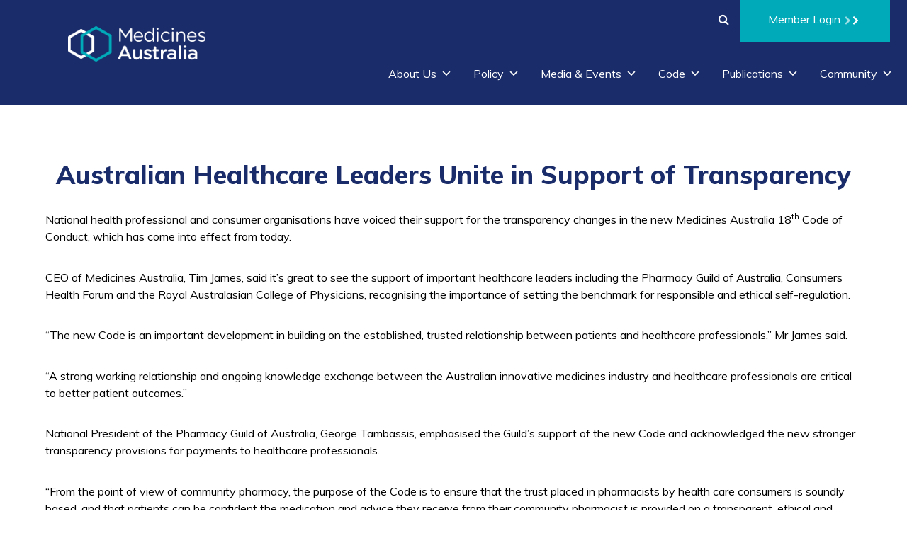

--- FILE ---
content_type: text/html; charset=UTF-8
request_url: https://www.medicinesaustralia.com.au/media-release/australian-healthcare-leaders-unite-in-support-of-transparency/
body_size: 17918
content:
<!doctype html>
<html lang="en-AU">

<head>
    <meta charset="UTF-8">
    <meta name="viewport" content="width=device-width, initial-scale = 1.0, 
                                       maximum-scale=1.0, user-scalable=no" />
    <link rel="profile" href="https://gmpg.org/xfn/11">

    <title>Australian Healthcare Leaders Unite in Support of Transparency &#8211; Medicines Australia</title>
<meta name='robots' content='max-image-preview:large' />
<link rel='dns-prefetch' href='//widgetlogic.org' />
<link rel='dns-prefetch' href='//www.medicinesaustralia.com.au' />
<link rel='dns-prefetch' href='//cdnjs.cloudflare.com' />
<link rel='dns-prefetch' href='//fonts.googleapis.com' />
<link rel="alternate" type="application/rss+xml" title="Medicines Australia &raquo; Feed" href="https://www.medicinesaustralia.com.au/feed/" />
<link rel="alternate" type="application/rss+xml" title="Medicines Australia &raquo; Comments Feed" href="https://www.medicinesaustralia.com.au/comments/feed/" />
<link rel="alternate" title="oEmbed (JSON)" type="application/json+oembed" href="https://www.medicinesaustralia.com.au/wp-json/oembed/1.0/embed?url=https%3A%2F%2Fwww.medicinesaustralia.com.au%2Fmedia-release%2Faustralian-healthcare-leaders-unite-in-support-of-transparency%2F" />
<link rel="alternate" title="oEmbed (XML)" type="text/xml+oembed" href="https://www.medicinesaustralia.com.au/wp-json/oembed/1.0/embed?url=https%3A%2F%2Fwww.medicinesaustralia.com.au%2Fmedia-release%2Faustralian-healthcare-leaders-unite-in-support-of-transparency%2F&#038;format=xml" />
<style id='wp-img-auto-sizes-contain-inline-css'>
img:is([sizes=auto i],[sizes^="auto," i]){contain-intrinsic-size:3000px 1500px}
/*# sourceURL=wp-img-auto-sizes-contain-inline-css */
</style>
<style id='wp-emoji-styles-inline-css'>

	img.wp-smiley, img.emoji {
		display: inline !important;
		border: none !important;
		box-shadow: none !important;
		height: 1em !important;
		width: 1em !important;
		margin: 0 0.07em !important;
		vertical-align: -0.1em !important;
		background: none !important;
		padding: 0 !important;
	}
/*# sourceURL=wp-emoji-styles-inline-css */
</style>
<style id='wp-block-library-inline-css'>
:root{--wp-block-synced-color:#7a00df;--wp-block-synced-color--rgb:122,0,223;--wp-bound-block-color:var(--wp-block-synced-color);--wp-editor-canvas-background:#ddd;--wp-admin-theme-color:#007cba;--wp-admin-theme-color--rgb:0,124,186;--wp-admin-theme-color-darker-10:#006ba1;--wp-admin-theme-color-darker-10--rgb:0,107,160.5;--wp-admin-theme-color-darker-20:#005a87;--wp-admin-theme-color-darker-20--rgb:0,90,135;--wp-admin-border-width-focus:2px}@media (min-resolution:192dpi){:root{--wp-admin-border-width-focus:1.5px}}.wp-element-button{cursor:pointer}:root .has-very-light-gray-background-color{background-color:#eee}:root .has-very-dark-gray-background-color{background-color:#313131}:root .has-very-light-gray-color{color:#eee}:root .has-very-dark-gray-color{color:#313131}:root .has-vivid-green-cyan-to-vivid-cyan-blue-gradient-background{background:linear-gradient(135deg,#00d084,#0693e3)}:root .has-purple-crush-gradient-background{background:linear-gradient(135deg,#34e2e4,#4721fb 50%,#ab1dfe)}:root .has-hazy-dawn-gradient-background{background:linear-gradient(135deg,#faaca8,#dad0ec)}:root .has-subdued-olive-gradient-background{background:linear-gradient(135deg,#fafae1,#67a671)}:root .has-atomic-cream-gradient-background{background:linear-gradient(135deg,#fdd79a,#004a59)}:root .has-nightshade-gradient-background{background:linear-gradient(135deg,#330968,#31cdcf)}:root .has-midnight-gradient-background{background:linear-gradient(135deg,#020381,#2874fc)}:root{--wp--preset--font-size--normal:16px;--wp--preset--font-size--huge:42px}.has-regular-font-size{font-size:1em}.has-larger-font-size{font-size:2.625em}.has-normal-font-size{font-size:var(--wp--preset--font-size--normal)}.has-huge-font-size{font-size:var(--wp--preset--font-size--huge)}.has-text-align-center{text-align:center}.has-text-align-left{text-align:left}.has-text-align-right{text-align:right}.has-fit-text{white-space:nowrap!important}#end-resizable-editor-section{display:none}.aligncenter{clear:both}.items-justified-left{justify-content:flex-start}.items-justified-center{justify-content:center}.items-justified-right{justify-content:flex-end}.items-justified-space-between{justify-content:space-between}.screen-reader-text{border:0;clip-path:inset(50%);height:1px;margin:-1px;overflow:hidden;padding:0;position:absolute;width:1px;word-wrap:normal!important}.screen-reader-text:focus{background-color:#ddd;clip-path:none;color:#444;display:block;font-size:1em;height:auto;left:5px;line-height:normal;padding:15px 23px 14px;text-decoration:none;top:5px;width:auto;z-index:100000}html :where(.has-border-color){border-style:solid}html :where([style*=border-top-color]){border-top-style:solid}html :where([style*=border-right-color]){border-right-style:solid}html :where([style*=border-bottom-color]){border-bottom-style:solid}html :where([style*=border-left-color]){border-left-style:solid}html :where([style*=border-width]){border-style:solid}html :where([style*=border-top-width]){border-top-style:solid}html :where([style*=border-right-width]){border-right-style:solid}html :where([style*=border-bottom-width]){border-bottom-style:solid}html :where([style*=border-left-width]){border-left-style:solid}html :where(img[class*=wp-image-]){height:auto;max-width:100%}:where(figure){margin:0 0 1em}html :where(.is-position-sticky){--wp-admin--admin-bar--position-offset:var(--wp-admin--admin-bar--height,0px)}@media screen and (max-width:600px){html :where(.is-position-sticky){--wp-admin--admin-bar--position-offset:0px}}

/*# sourceURL=wp-block-library-inline-css */
</style><style id='wp-block-heading-inline-css'>
h1:where(.wp-block-heading).has-background,h2:where(.wp-block-heading).has-background,h3:where(.wp-block-heading).has-background,h4:where(.wp-block-heading).has-background,h5:where(.wp-block-heading).has-background,h6:where(.wp-block-heading).has-background{padding:1.25em 2.375em}h1.has-text-align-left[style*=writing-mode]:where([style*=vertical-lr]),h1.has-text-align-right[style*=writing-mode]:where([style*=vertical-rl]),h2.has-text-align-left[style*=writing-mode]:where([style*=vertical-lr]),h2.has-text-align-right[style*=writing-mode]:where([style*=vertical-rl]),h3.has-text-align-left[style*=writing-mode]:where([style*=vertical-lr]),h3.has-text-align-right[style*=writing-mode]:where([style*=vertical-rl]),h4.has-text-align-left[style*=writing-mode]:where([style*=vertical-lr]),h4.has-text-align-right[style*=writing-mode]:where([style*=vertical-rl]),h5.has-text-align-left[style*=writing-mode]:where([style*=vertical-lr]),h5.has-text-align-right[style*=writing-mode]:where([style*=vertical-rl]),h6.has-text-align-left[style*=writing-mode]:where([style*=vertical-lr]),h6.has-text-align-right[style*=writing-mode]:where([style*=vertical-rl]){rotate:180deg}
/*# sourceURL=https://www.medicinesaustralia.com.au/wp-includes/blocks/heading/style.min.css */
</style>
<style id='wp-block-group-inline-css'>
.wp-block-group{box-sizing:border-box}:where(.wp-block-group.wp-block-group-is-layout-constrained){position:relative}
/*# sourceURL=https://www.medicinesaustralia.com.au/wp-includes/blocks/group/style.min.css */
</style>
<style id='wp-block-paragraph-inline-css'>
.is-small-text{font-size:.875em}.is-regular-text{font-size:1em}.is-large-text{font-size:2.25em}.is-larger-text{font-size:3em}.has-drop-cap:not(:focus):first-letter{float:left;font-size:8.4em;font-style:normal;font-weight:100;line-height:.68;margin:.05em .1em 0 0;text-transform:uppercase}body.rtl .has-drop-cap:not(:focus):first-letter{float:none;margin-left:.1em}p.has-drop-cap.has-background{overflow:hidden}:root :where(p.has-background){padding:1.25em 2.375em}:where(p.has-text-color:not(.has-link-color)) a{color:inherit}p.has-text-align-left[style*="writing-mode:vertical-lr"],p.has-text-align-right[style*="writing-mode:vertical-rl"]{rotate:180deg}
/*# sourceURL=https://www.medicinesaustralia.com.au/wp-includes/blocks/paragraph/style.min.css */
</style>
<style id='global-styles-inline-css'>
:root{--wp--preset--aspect-ratio--square: 1;--wp--preset--aspect-ratio--4-3: 4/3;--wp--preset--aspect-ratio--3-4: 3/4;--wp--preset--aspect-ratio--3-2: 3/2;--wp--preset--aspect-ratio--2-3: 2/3;--wp--preset--aspect-ratio--16-9: 16/9;--wp--preset--aspect-ratio--9-16: 9/16;--wp--preset--color--black: #000000;--wp--preset--color--cyan-bluish-gray: #abb8c3;--wp--preset--color--white: #ffffff;--wp--preset--color--pale-pink: #f78da7;--wp--preset--color--vivid-red: #cf2e2e;--wp--preset--color--luminous-vivid-orange: #ff6900;--wp--preset--color--luminous-vivid-amber: #fcb900;--wp--preset--color--light-green-cyan: #7bdcb5;--wp--preset--color--vivid-green-cyan: #00d084;--wp--preset--color--pale-cyan-blue: #8ed1fc;--wp--preset--color--vivid-cyan-blue: #0693e3;--wp--preset--color--vivid-purple: #9b51e0;--wp--preset--gradient--vivid-cyan-blue-to-vivid-purple: linear-gradient(135deg,rgb(6,147,227) 0%,rgb(155,81,224) 100%);--wp--preset--gradient--light-green-cyan-to-vivid-green-cyan: linear-gradient(135deg,rgb(122,220,180) 0%,rgb(0,208,130) 100%);--wp--preset--gradient--luminous-vivid-amber-to-luminous-vivid-orange: linear-gradient(135deg,rgb(252,185,0) 0%,rgb(255,105,0) 100%);--wp--preset--gradient--luminous-vivid-orange-to-vivid-red: linear-gradient(135deg,rgb(255,105,0) 0%,rgb(207,46,46) 100%);--wp--preset--gradient--very-light-gray-to-cyan-bluish-gray: linear-gradient(135deg,rgb(238,238,238) 0%,rgb(169,184,195) 100%);--wp--preset--gradient--cool-to-warm-spectrum: linear-gradient(135deg,rgb(74,234,220) 0%,rgb(151,120,209) 20%,rgb(207,42,186) 40%,rgb(238,44,130) 60%,rgb(251,105,98) 80%,rgb(254,248,76) 100%);--wp--preset--gradient--blush-light-purple: linear-gradient(135deg,rgb(255,206,236) 0%,rgb(152,150,240) 100%);--wp--preset--gradient--blush-bordeaux: linear-gradient(135deg,rgb(254,205,165) 0%,rgb(254,45,45) 50%,rgb(107,0,62) 100%);--wp--preset--gradient--luminous-dusk: linear-gradient(135deg,rgb(255,203,112) 0%,rgb(199,81,192) 50%,rgb(65,88,208) 100%);--wp--preset--gradient--pale-ocean: linear-gradient(135deg,rgb(255,245,203) 0%,rgb(182,227,212) 50%,rgb(51,167,181) 100%);--wp--preset--gradient--electric-grass: linear-gradient(135deg,rgb(202,248,128) 0%,rgb(113,206,126) 100%);--wp--preset--gradient--midnight: linear-gradient(135deg,rgb(2,3,129) 0%,rgb(40,116,252) 100%);--wp--preset--font-size--small: 13px;--wp--preset--font-size--medium: 20px;--wp--preset--font-size--large: 36px;--wp--preset--font-size--x-large: 42px;--wp--preset--spacing--20: 0.44rem;--wp--preset--spacing--30: 0.67rem;--wp--preset--spacing--40: 1rem;--wp--preset--spacing--50: 1.5rem;--wp--preset--spacing--60: 2.25rem;--wp--preset--spacing--70: 3.38rem;--wp--preset--spacing--80: 5.06rem;--wp--preset--shadow--natural: 6px 6px 9px rgba(0, 0, 0, 0.2);--wp--preset--shadow--deep: 12px 12px 50px rgba(0, 0, 0, 0.4);--wp--preset--shadow--sharp: 6px 6px 0px rgba(0, 0, 0, 0.2);--wp--preset--shadow--outlined: 6px 6px 0px -3px rgb(255, 255, 255), 6px 6px rgb(0, 0, 0);--wp--preset--shadow--crisp: 6px 6px 0px rgb(0, 0, 0);}:where(.is-layout-flex){gap: 0.5em;}:where(.is-layout-grid){gap: 0.5em;}body .is-layout-flex{display: flex;}.is-layout-flex{flex-wrap: wrap;align-items: center;}.is-layout-flex > :is(*, div){margin: 0;}body .is-layout-grid{display: grid;}.is-layout-grid > :is(*, div){margin: 0;}:where(.wp-block-columns.is-layout-flex){gap: 2em;}:where(.wp-block-columns.is-layout-grid){gap: 2em;}:where(.wp-block-post-template.is-layout-flex){gap: 1.25em;}:where(.wp-block-post-template.is-layout-grid){gap: 1.25em;}.has-black-color{color: var(--wp--preset--color--black) !important;}.has-cyan-bluish-gray-color{color: var(--wp--preset--color--cyan-bluish-gray) !important;}.has-white-color{color: var(--wp--preset--color--white) !important;}.has-pale-pink-color{color: var(--wp--preset--color--pale-pink) !important;}.has-vivid-red-color{color: var(--wp--preset--color--vivid-red) !important;}.has-luminous-vivid-orange-color{color: var(--wp--preset--color--luminous-vivid-orange) !important;}.has-luminous-vivid-amber-color{color: var(--wp--preset--color--luminous-vivid-amber) !important;}.has-light-green-cyan-color{color: var(--wp--preset--color--light-green-cyan) !important;}.has-vivid-green-cyan-color{color: var(--wp--preset--color--vivid-green-cyan) !important;}.has-pale-cyan-blue-color{color: var(--wp--preset--color--pale-cyan-blue) !important;}.has-vivid-cyan-blue-color{color: var(--wp--preset--color--vivid-cyan-blue) !important;}.has-vivid-purple-color{color: var(--wp--preset--color--vivid-purple) !important;}.has-black-background-color{background-color: var(--wp--preset--color--black) !important;}.has-cyan-bluish-gray-background-color{background-color: var(--wp--preset--color--cyan-bluish-gray) !important;}.has-white-background-color{background-color: var(--wp--preset--color--white) !important;}.has-pale-pink-background-color{background-color: var(--wp--preset--color--pale-pink) !important;}.has-vivid-red-background-color{background-color: var(--wp--preset--color--vivid-red) !important;}.has-luminous-vivid-orange-background-color{background-color: var(--wp--preset--color--luminous-vivid-orange) !important;}.has-luminous-vivid-amber-background-color{background-color: var(--wp--preset--color--luminous-vivid-amber) !important;}.has-light-green-cyan-background-color{background-color: var(--wp--preset--color--light-green-cyan) !important;}.has-vivid-green-cyan-background-color{background-color: var(--wp--preset--color--vivid-green-cyan) !important;}.has-pale-cyan-blue-background-color{background-color: var(--wp--preset--color--pale-cyan-blue) !important;}.has-vivid-cyan-blue-background-color{background-color: var(--wp--preset--color--vivid-cyan-blue) !important;}.has-vivid-purple-background-color{background-color: var(--wp--preset--color--vivid-purple) !important;}.has-black-border-color{border-color: var(--wp--preset--color--black) !important;}.has-cyan-bluish-gray-border-color{border-color: var(--wp--preset--color--cyan-bluish-gray) !important;}.has-white-border-color{border-color: var(--wp--preset--color--white) !important;}.has-pale-pink-border-color{border-color: var(--wp--preset--color--pale-pink) !important;}.has-vivid-red-border-color{border-color: var(--wp--preset--color--vivid-red) !important;}.has-luminous-vivid-orange-border-color{border-color: var(--wp--preset--color--luminous-vivid-orange) !important;}.has-luminous-vivid-amber-border-color{border-color: var(--wp--preset--color--luminous-vivid-amber) !important;}.has-light-green-cyan-border-color{border-color: var(--wp--preset--color--light-green-cyan) !important;}.has-vivid-green-cyan-border-color{border-color: var(--wp--preset--color--vivid-green-cyan) !important;}.has-pale-cyan-blue-border-color{border-color: var(--wp--preset--color--pale-cyan-blue) !important;}.has-vivid-cyan-blue-border-color{border-color: var(--wp--preset--color--vivid-cyan-blue) !important;}.has-vivid-purple-border-color{border-color: var(--wp--preset--color--vivid-purple) !important;}.has-vivid-cyan-blue-to-vivid-purple-gradient-background{background: var(--wp--preset--gradient--vivid-cyan-blue-to-vivid-purple) !important;}.has-light-green-cyan-to-vivid-green-cyan-gradient-background{background: var(--wp--preset--gradient--light-green-cyan-to-vivid-green-cyan) !important;}.has-luminous-vivid-amber-to-luminous-vivid-orange-gradient-background{background: var(--wp--preset--gradient--luminous-vivid-amber-to-luminous-vivid-orange) !important;}.has-luminous-vivid-orange-to-vivid-red-gradient-background{background: var(--wp--preset--gradient--luminous-vivid-orange-to-vivid-red) !important;}.has-very-light-gray-to-cyan-bluish-gray-gradient-background{background: var(--wp--preset--gradient--very-light-gray-to-cyan-bluish-gray) !important;}.has-cool-to-warm-spectrum-gradient-background{background: var(--wp--preset--gradient--cool-to-warm-spectrum) !important;}.has-blush-light-purple-gradient-background{background: var(--wp--preset--gradient--blush-light-purple) !important;}.has-blush-bordeaux-gradient-background{background: var(--wp--preset--gradient--blush-bordeaux) !important;}.has-luminous-dusk-gradient-background{background: var(--wp--preset--gradient--luminous-dusk) !important;}.has-pale-ocean-gradient-background{background: var(--wp--preset--gradient--pale-ocean) !important;}.has-electric-grass-gradient-background{background: var(--wp--preset--gradient--electric-grass) !important;}.has-midnight-gradient-background{background: var(--wp--preset--gradient--midnight) !important;}.has-small-font-size{font-size: var(--wp--preset--font-size--small) !important;}.has-medium-font-size{font-size: var(--wp--preset--font-size--medium) !important;}.has-large-font-size{font-size: var(--wp--preset--font-size--large) !important;}.has-x-large-font-size{font-size: var(--wp--preset--font-size--x-large) !important;}
/*# sourceURL=global-styles-inline-css */
</style>

<style id='classic-theme-styles-inline-css'>
/*! This file is auto-generated */
.wp-block-button__link{color:#fff;background-color:#32373c;border-radius:9999px;box-shadow:none;text-decoration:none;padding:calc(.667em + 2px) calc(1.333em + 2px);font-size:1.125em}.wp-block-file__button{background:#32373c;color:#fff;text-decoration:none}
/*# sourceURL=/wp-includes/css/classic-themes.min.css */
</style>
<link rel='stylesheet' id='block-widget-css' href='https://www.medicinesaustralia.com.au/wp-content/plugins/widget-logic/block_widget/css/widget.css?ver=1767745837' media='all' />
<link rel='stylesheet' id='megamenu-css' href='https://www.medicinesaustralia.com.au/wp-content/uploads/sites/65/maxmegamenu/style.css?ver=746ad4' media='all' />
<link rel='stylesheet' id='dashicons-css' href='https://www.medicinesaustralia.com.au/wp-includes/css/dashicons.min.css?ver=6.9' media='all' />
<link rel='stylesheet' id='marlin-style-css' href='https://www.medicinesaustralia.com.au/wp-content/themes/marlin/style.css?ver=1.0.6' media='all' />
<link rel='stylesheet' id='marlin-block-css-css' href='https://www.medicinesaustralia.com.au/wp-content/themes/marlin/blocks.css?ver=1767745838' media='all' />
<link rel='stylesheet' id='med-google-fonts-css' href='https://fonts.googleapis.com/css?family=Muli%3A400%2C600%2C700%2C800&#038;ver=6.9' media='all' />
<link rel='stylesheet' id='med-fontawesome-css' href='https://cdnjs.cloudflare.com/ajax/libs/font-awesome/4.7.0/css/font-awesome.min.css?ver=6.9' media='all' />
<link rel='stylesheet' id='meds-main-style-css' href='https://www.medicinesaustralia.com.au/wp-content/themes/marlin/assets/dist/css/style.css?ver=1.0.6' media='all' />
<link rel='stylesheet' id='overrides-css' href='https://www.medicinesaustralia.com.au/wp-content/themes/marlin/overrides.css?ver=1.0.6' media='all' />
<link rel='stylesheet' id='slick-css-css' href='https://cdnjs.cloudflare.com/ajax/libs/slick-carousel/1.8.1/slick.min.css?ver=6.9' media='all' />
<link rel='stylesheet' id='slick-theme-css-css' href='https://cdnjs.cloudflare.com/ajax/libs/slick-carousel/1.8.1/slick-theme.min.css?ver=6.9' media='all' />
<script src="https://www.medicinesaustralia.com.au/wp-includes/js/jquery/jquery.min.js?ver=3.7.1" id="jquery-core-js"></script>
<script src="https://www.medicinesaustralia.com.au/wp-includes/js/jquery/jquery-migrate.min.js?ver=3.4.1" id="jquery-migrate-js"></script>
<link rel="EditURI" type="application/rsd+xml" title="RSD" href="https://www.medicinesaustralia.com.au/xmlrpc.php?rsd" />
<meta name="generator" content="WordPress 6.9" />
<link rel="canonical" href="https://www.medicinesaustralia.com.au/media-release/australian-healthcare-leaders-unite-in-support-of-transparency/" />
<link rel='shortlink' href='https://www.medicinesaustralia.com.au/?p=622' />
<link rel="icon" href="https://www.medicinesaustralia.com.au/wp-content/uploads/sites/65/2020/11/favicon.png" sizes="32x32" />
<link rel="icon" href="https://www.medicinesaustralia.com.au/wp-content/uploads/sites/65/2020/11/favicon.png" sizes="192x192" />
<link rel="apple-touch-icon" href="https://www.medicinesaustralia.com.au/wp-content/uploads/sites/65/2020/11/favicon.png" />
<meta name="msapplication-TileImage" content="https://www.medicinesaustralia.com.au/wp-content/uploads/sites/65/2020/11/favicon.png" />
		<style id="wp-custom-css">
			@media (min-width: 768px) {
	body.single-media-release iframe 	{
	max-width: 640px !important;
	}
}

table td, table th {
	text-align: inherit;
	vertical-align: top;
}

.grayscale img {
    -webkit-filter: grayscale(100%);
    -moz-filter: grayscale(100%);
    filter: grayscale(100%);
    transition: all 0.5s ease;
}

.grayscale img:hover {
    -webkit-filter: grayscale(0%);
    -moz-filter: grayscale(0%);
    filter: grayscale(0%);
}		</style>
		<style type="text/css">/** Mega Menu CSS: fs **/</style>

    <style>
        .nectar {
            transition: opacity 0.25s ease;
        }

        body.modal-active {
            overflow-x: hidden;
            overflow-y: visible !important;
        }
    </style>

    <script type="text/javascript">
  var _paq = window._paq = window._paq || [];
  /* tracker methods like "setCustomDimension" should be called before "trackPageView" */
  _paq.push(['trackPageView']);
  _paq.push(['enableLinkTracking']);
  (function() {
    var u="https://s.medaus.com.au/";
    _paq.push(['setTrackerUrl', u+'matomo.php']);
    _paq.push(['setSiteId', '1']);
    var d=document, g=d.createElement('script'), s=d.getElementsByTagName('script')[0];
    g.type='text/javascript'; g.async=true; g.src=u+'matomo.js'; s.parentNode.insertBefore(g,s);
  })();
</script><noscript><img src="https://s.medaus.com.au/matomo.php?idsite=1&amp;rec=1" style="border:0" alt=""></noscript>
</head>

<body class="wp-singular media-release-template-default single single-media-release postid-622 wp-theme-marlin mega-menu-menu-1 mega-menu-max-mega-menu-1">
        <div id="page" class="site mx-auto">
        <header id="top" class="sticky top-0 flex flex-col sm:flex-row sm:items-center sm:justify-between bg-brand lg:pb-6 z-10">
            <div class="flex w-full items-center justify-center sm:hidden bg-blue-450">
                <ul class="flex text-white relative header-top-navs" data-user-set-ocm="off">
                                        <li class="members-login"><a href="https://members.medaus.com.au/" target="_self" class="">Member Login                            <div class="round">
                                <div id="cta">
                                    <span class="arrow primera next "></span>
                                    <span class="arrow segunda next "></span>
                                </div>
                            </div>

                        </a>
                    </li>
                    <li class="slide-out-widget-area-toggle" data-icon-animation="simple-transform" style="padding-bottom: 19px; padding-top: 19px;">
                        <div><a href="#sidewidgetarea" class="closed"> <span> <i class="lines-button x2"> <i class="lines"></i> </i> </span> </a></div>
                    </li>
                </ul>
            </div>
            <div class="flex py-4 lg:py-0 px-6 lg:px-24">
                <a id="logo" class="font-semibold text-xl tracking-tight" href="https://www.medicinesaustralia.com.au/" rel="home">
                                        <img src="https://www.medicinesaustralia.com.au/wp-content/uploads/sites/65/2020/09/MA_Logo_Web_Rev.png" alt="">
                </a>
            </div>
            <!--/row-->
            <nav class="flex">
                <div class="nav-container flex flex-row sm:flex-col w-full">
                    <ul class="hidden sm:flex text-white relative justify-end header-top-navs lg:pb-6 px-6" data-user-set-ocm="off">
                                                <li class="search-icon" id="search-id"><a href="#"><i class="icon fa fa-search"></i></a></li>
                        <li class="members-login"><a href="https://members.medaus.com.au/" target="_self" class="">Member Login                                <div class="round -mt-1 xl:mt-0">
                                    <div id="cta">
                                        <span class="arrow primera next "></span>
                                        <span class="arrow segunda next "></span>
                                    </div>
                                </div>

                            </a>
                        </li>
                        <li class="slide-out-widget-area-toggle" data-icon-animation="simple-transform" style="padding-bottom: 19px; padding-top: 19px;">
                            <div><a href="#sidewidgetarea" class="closed"> <span> <i class="lines-button x2"> <i class="lines"></i> </i> </span> </a></div>
                        </li>
                    </ul>
                    <ul id="mega-nav" class="w-full h-full flex items-center justify-end flex-wrap pr-4 xl:pr-0 -mt-12 sm:mt-0">
                    <li class="search-icon lg:hidden" id="search-id"><a href="#"><i class="icon fa fa-search"></i></a></li>
                        <div id="mega-menu-wrap-menu-1" class="mega-menu-wrap"><div class="mega-menu-toggle"><div class="mega-toggle-blocks-left"></div><div class="mega-toggle-blocks-center"></div><div class="mega-toggle-blocks-right"><div class='mega-toggle-block mega-menu-toggle-block mega-toggle-block-1' id='mega-toggle-block-1' tabindex='0'><span class='mega-toggle-label' role='button' aria-expanded='false'><span class='mega-toggle-label-closed'></span><span class='mega-toggle-label-open'></span></span></div></div></div><ul id="mega-menu-menu-1" class="mega-menu max-mega-menu mega-menu-horizontal mega-no-js" data-event="hover_intent" data-effect="fade_up" data-effect-speed="200" data-effect-mobile="disabled" data-effect-speed-mobile="0" data-mobile-force-width="body" data-second-click="go" data-document-click="collapse" data-vertical-behaviour="standard" data-breakpoint="1195" data-unbind="true" data-mobile-state="collapse_all" data-mobile-direction="vertical" data-hover-intent-timeout="300" data-hover-intent-interval="100"><li class="mega-menu-item mega-menu-item-type-post_type mega-menu-item-object-page mega-menu-item-has-children mega-menu-megamenu mega-menu-grid mega-align-bottom-left mega-menu-grid mega-menu-item-23" id="mega-menu-item-23"><a class="mega-menu-link" href="https://www.medicinesaustralia.com.au/about-us/" aria-expanded="false" tabindex="0">About Us<span class="mega-indicator" aria-hidden="true"></span></a>
<ul class="mega-sub-menu" role='presentation'>
<li class="mega-menu-row" id="mega-menu-23-0">
	<ul class="mega-sub-menu" style='--columns:12' role='presentation'>
<li class="mega-menu-column mega-menu-columns-3-of-12" style="--columns:12; --span:3" id="mega-menu-23-0-0">
		<ul class="mega-sub-menu">
<li class="mega-menu-item mega-menu-item-type-post_type mega-menu-item-object-page mega-menu-item-82" id="mega-menu-item-82"><a class="mega-menu-link" href="https://www.medicinesaustralia.com.au/about-us/who-we-are/">Who we are</a></li><li class="mega-menu-item mega-menu-item-type-post_type mega-menu-item-object-page mega-menu-item-12007" id="mega-menu-item-12007"><a class="mega-menu-link" href="https://www.medicinesaustralia.com.au/about-us/advisory-council/">Advisory Council</a></li><li class="mega-menu-item mega-menu-item-type-post_type mega-menu-item-object-page mega-menu-item-80" id="mega-menu-item-80"><a class="mega-menu-link" href="https://www.medicinesaustralia.com.au/about-us/board-members/">Board Members</a></li>		</ul>
</li><li class="mega-menu-column mega-menu-columns-4-of-12" style="--columns:12; --span:4" id="mega-menu-23-0-1">
		<ul class="mega-sub-menu">
<li class="mega-menu-item mega-menu-item-type-post_type mega-menu-item-object-page mega-menu-item-74" id="mega-menu-item-74"><a class="mega-menu-link" href="https://www.medicinesaustralia.com.au/about-us/legal-statements/">Legal Statements and Corporate Policy</a></li><li class="mega-menu-item mega-menu-item-type-post_type mega-menu-item-object-page mega-menu-item-75" id="mega-menu-item-75"><a class="mega-menu-link" href="https://www.medicinesaustralia.com.au/about-us/membership-information/">Membership Information</a></li><li class="mega-menu-item mega-menu-item-type-post_type mega-menu-item-object-page mega-menu-item-81" id="mega-menu-item-81"><a class="mega-menu-link" href="https://www.medicinesaustralia.com.au/about-us/our-members/">Our Members</a></li>		</ul>
</li><li class="mega-menu-column mega-menu-columns-4-of-12" style="--columns:12; --span:4" id="mega-menu-23-0-2">
		<ul class="mega-sub-menu">
<li class="mega-menu-item mega-menu-item-type-post_type mega-menu-item-object-page mega-menu-item-5180" id="mega-menu-item-5180"><a class="mega-menu-link" href="https://www.medicinesaustralia.com.au/about-us/our-executive/">Our Executive</a></li><li class="mega-menu-item mega-menu-item-type-post_type mega-menu-item-object-page mega-menu-item-3609" id="mega-menu-item-3609"><a class="mega-menu-link" href="https://www.medicinesaustralia.com.au/about-us/positions-vacant/">Positions Vacant</a></li><li class="mega-menu-item mega-menu-item-type-post_type mega-menu-item-object-page mega-menu-item-77" id="mega-menu-item-77"><a class="mega-menu-link" href="https://www.medicinesaustralia.com.au/about-us/contact/">Contact</a></li>		</ul>
</li>	</ul>
</li><li class="mega-menu-row" id="mega-menu-23-1">
	<ul class="mega-sub-menu" style='--columns:12' role='presentation'>
<li class="mega-menu-column mega-menu-columns-3-of-12" style="--columns:12; --span:3" id="mega-menu-23-1-0"></li>	</ul>
</li></ul>
</li><li class="mega-menu-item mega-menu-item-type-post_type mega-menu-item-object-page mega-menu-item-has-children mega-menu-megamenu mega-menu-grid mega-align-bottom-left mega-menu-grid mega-menu-item-27" id="mega-menu-item-27"><a class="mega-menu-link" href="https://www.medicinesaustralia.com.au/policy/" aria-expanded="false" tabindex="0">Policy<span class="mega-indicator" aria-hidden="true"></span></a>
<ul class="mega-sub-menu" role='presentation'>
<li class="mega-menu-row" id="mega-menu-27-0">
	<ul class="mega-sub-menu" style='--columns:12' role='presentation'>
<li class="mega-menu-column mega-menu-columns-4-of-12" style="--columns:12; --span:4" id="mega-menu-27-0-0">
		<ul class="mega-sub-menu">
<li class="mega-menu-item mega-menu-item-type-post_type mega-menu-item-object-page mega-menu-item-114" id="mega-menu-item-114"><a class="mega-menu-link" href="https://www.medicinesaustralia.com.au/policy/access-to-medicines-working-group-amwg/">Access to Medicines Working Group (AMWG)</a></li><li class="mega-menu-item mega-menu-item-type-post_type mega-menu-item-object-page mega-menu-item-has-children mega-menu-item-113" id="mega-menu-item-113"><a class="mega-menu-link" href="https://www.medicinesaustralia.com.au/policy/clinical-trials/">Clinical Trials<span class="mega-indicator" aria-hidden="true"></span></a>
			<ul class="mega-sub-menu">
<li class="mega-menu-item mega-menu-item-type-post_type mega-menu-item-object-page mega-menu-item-112" id="mega-menu-item-112"><a class="mega-menu-link" href="https://www.medicinesaustralia.com.au/policy/clinical-trials/clinical-trial-research-agreements/">Clinical Trial Research Agreements</a></li><li class="mega-menu-item mega-menu-item-type-post_type mega-menu-item-object-page mega-menu-item-111" id="mega-menu-item-111"><a class="mega-menu-link" href="https://www.medicinesaustralia.com.au/policy/clinical-trials/indemnity-compensation-guidelines/">Indemnity &#038; Compensation Guidelines</a></li><li class="mega-menu-item mega-menu-item-type-post_type mega-menu-item-object-page mega-menu-item-110" id="mega-menu-item-110"><a class="mega-menu-link" href="https://www.medicinesaustralia.com.au/policy/clinical-trials/research-development-task-force-rdtf/">Research &amp; Development Taskforce (RDTF)</a></li><li class="mega-menu-item mega-menu-item-type-post_type mega-menu-item-object-page mega-menu-item-109" id="mega-menu-item-109"><a class="mega-menu-link" href="https://www.medicinesaustralia.com.au/policy/clinical-trials/tele-trials/">Teletrials</a></li>			</ul>
</li><li class="mega-menu-item mega-menu-item-type-post_type mega-menu-item-object-page mega-menu-item-5873" id="mega-menu-item-5873"><a class="mega-menu-link" href="https://www.medicinesaustralia.com.au/policy/health-technology-assessment-hta/">Health Technology Assessment (HTA)</a></li>		</ul>
</li><li class="mega-menu-column mega-menu-columns-4-of-12" style="--columns:12; --span:4" id="mega-menu-27-0-1">
		<ul class="mega-sub-menu">
<li class="mega-menu-item mega-menu-item-type-post_type mega-menu-item-object-page mega-menu-item-108" id="mega-menu-item-108"><a class="mega-menu-link" href="https://www.medicinesaustralia.com.au/policy/oncology-industry-taskforce/">Oncology Industry Taskforce</a></li><li class="mega-menu-item mega-menu-item-type-post_type mega-menu-item-object-page mega-menu-item-107" id="mega-menu-item-107"><a class="mega-menu-link" href="https://www.medicinesaustralia.com.au/policy/pharma-australia-inclusion-group-paig/">Pharma Australia Inclusion Group (PAIG)</a></li><li class="mega-menu-item mega-menu-item-type-post_type mega-menu-item-object-page mega-menu-item-4379" id="mega-menu-item-4379"><a class="mega-menu-link" href="https://www.medicinesaustralia.com.au/policy/submissions/">Policy Submissions</a></li>		</ul>
</li><li class="mega-menu-column mega-menu-columns-4-of-12" style="--columns:12; --span:4" id="mega-menu-27-0-2">
		<ul class="mega-sub-menu">
<li class="mega-menu-item mega-menu-item-type-post_type mega-menu-item-object-page mega-menu-item-5025" id="mega-menu-item-5025"><a class="mega-menu-link" href="https://www.medicinesaustralia.com.au/policy/regenerative-medicines-consortium-programme/">Regenerative Medicines Consortium Programme</a></li><li class="mega-menu-item mega-menu-item-type-post_type mega-menu-item-object-page mega-menu-item-4897" id="mega-menu-item-4897"><a class="mega-menu-link" href="https://www.medicinesaustralia.com.au/policy/strategic-agreement-2022-2027/">Strategic Agreement 2022-2027</a></li>		</ul>
</li>	</ul>
</li></ul>
</li><li class="mega-menu-item mega-menu-item-type-post_type mega-menu-item-object-page mega-menu-item-has-children mega-menu-megamenu mega-menu-grid mega-align-bottom-left mega-menu-grid mega-menu-item-32" id="mega-menu-item-32"><a class="mega-menu-link" href="https://www.medicinesaustralia.com.au/media-events/" aria-expanded="false" tabindex="0">Media &amp; Events<span class="mega-indicator" aria-hidden="true"></span></a>
<ul class="mega-sub-menu" role='presentation'>
<li class="mega-menu-row" id="mega-menu-32-0">
	<ul class="mega-sub-menu" style='--columns:12' role='presentation'>
<li class="mega-menu-column mega-menu-columns-6-of-12" style="--columns:12; --span:6" id="mega-menu-32-0-0">
		<ul class="mega-sub-menu">
<li class="mega-menu-item mega-menu-item-type-post_type mega-menu-item-object-page mega-menu-item-12184" id="mega-menu-item-12184"><a class="mega-menu-link" href="https://www.medicinesaustralia.com.au/media-events/engaging-with-the-media/">How we engage with the media</a></li><li class="mega-menu-item mega-menu-item-type-post_type mega-menu-item-object-page mega-menu-item-8198" id="mega-menu-item-8198"><a class="mega-menu-link" href="https://www.medicinesaustralia.com.au/media-events/medicines-of-tomorrow/">Horizon Scanning: Medicines of Tomorrow</a></li><li class="mega-menu-item mega-menu-item-type-post_type mega-menu-item-object-page mega-menu-item-134" id="mega-menu-item-134"><a class="mega-menu-link" href="https://www.medicinesaustralia.com.au/media-events/media-releases/">Media Releases</a></li><li class="mega-menu-item mega-menu-item-type-post_type mega-menu-item-object-page mega-menu-item-has-children mega-menu-item-142" id="mega-menu-item-142"><a class="mega-menu-link" href="https://www.medicinesaustralia.com.au/media-events/toolkits/">Toolkits<span class="mega-indicator" aria-hidden="true"></span></a>
			<ul class="mega-sub-menu">
<li class="mega-menu-item mega-menu-item-type-post_type mega-menu-item-object-page mega-menu-item-13369" id="mega-menu-item-13369"><a class="mega-menu-link" href="https://www.medicinesaustralia.com.au/media-events/toolkits/federal-election-2025/">Federal Election 2025</a></li><li class="mega-menu-item mega-menu-item-type-post_type mega-menu-item-object-page mega-menu-item-4239" id="mega-menu-item-4239"><a class="mega-menu-link" href="https://www.medicinesaustralia.com.au/media-events/toolkits/medicines-matter-an-investment-for-a-healthier-tomorrow/">Medicines Matter. An investment for a healthier tomorrow</a></li><li class="mega-menu-item mega-menu-item-type-post_type mega-menu-item-object-page mega-menu-item-5006" id="mega-menu-item-5006"><a class="mega-menu-link" href="https://www.medicinesaustralia.com.au/media-events/toolkits/vax-the-world/">Vax the world</a></li>			</ul>
</li>		</ul>
</li><li class="mega-menu-column mega-menu-columns-6-of-12" style="--columns:12; --span:6" id="mega-menu-32-0-1">
		<ul class="mega-sub-menu">
<li class="mega-menu-item mega-menu-item-type-post_type mega-menu-item-object-page mega-menu-item-9807" id="mega-menu-item-9807"><a class="mega-menu-link" href="https://www.medicinesaustralia.com.au/media-events/pharmaus2025/">PharmAus 2025</a></li>		</ul>
</li>	</ul>
</li><li class="mega-menu-row" id="mega-menu-32-3">
	<ul class="mega-sub-menu" style='--columns:12' role='presentation'>
<li class="mega-menu-column mega-menu-columns-3-of-12" style="--columns:12; --span:3" id="mega-menu-32-3-0"></li>	</ul>
</li></ul>
</li><li class="mega-menu-item mega-menu-item-type-post_type mega-menu-item-object-page mega-menu-item-has-children mega-menu-megamenu mega-menu-grid mega-align-bottom-left mega-menu-grid mega-menu-item-4048" id="mega-menu-item-4048"><a class="mega-menu-link" href="https://www.medicinesaustralia.com.au/code/" aria-expanded="false" tabindex="0">Code<span class="mega-indicator" aria-hidden="true"></span></a>
<ul class="mega-sub-menu" role='presentation'>
<li class="mega-menu-row" id="mega-menu-4048-0">
	<ul class="mega-sub-menu" style='--columns:12' role='presentation'>
<li class="mega-menu-column mega-menu-columns-4-of-12" style="--columns:12; --span:4" id="mega-menu-4048-0-0">
		<ul class="mega-sub-menu">
<li class="mega-menu-item mega-menu-item-type-post_type mega-menu-item-object-page mega-menu-item-has-children mega-menu-item-175" id="mega-menu-item-175"><a class="mega-menu-link" href="https://www.medicinesaustralia.com.au/code/about-the-code/">About the Code<span class="mega-indicator" aria-hidden="true"></span></a>
			<ul class="mega-sub-menu">
<li class="mega-menu-item mega-menu-item-type-custom mega-menu-item-object-custom mega-menu-item-13215" id="mega-menu-item-13215"><a class="mega-menu-link" href="https://code.medicinesaustralia.com.au/code/">Interactive Code Edition 20</a></li><li class="mega-menu-item mega-menu-item-type-post_type mega-menu-item-object-page mega-menu-item-11289" id="mega-menu-item-11289"><a class="mega-menu-link" href="https://www.medicinesaustralia.com.au/code/about-the-code/code-review/">Code Review</a></li><li class="mega-menu-item mega-menu-item-type-custom mega-menu-item-object-custom mega-menu-item-13213" id="mega-menu-item-13213"><a class="mega-menu-link" href="https://code.medicinesaustralia.com.au/resource-toolkit/">Code Resource Toolkit</a></li>			</ul>
</li><li class="mega-menu-item mega-menu-item-type-post_type mega-menu-item-object-page mega-menu-item-has-children mega-menu-item-186" id="mega-menu-item-186"><a class="mega-menu-link" href="https://www.medicinesaustralia.com.au/code/lodging-responding-to-a-code-of-conduct-complaint/">Code Complaints<span class="mega-indicator" aria-hidden="true"></span></a>
			<ul class="mega-sub-menu">
<li class="mega-menu-item mega-menu-item-type-post_type mega-menu-item-object-page mega-menu-item-5070" id="mega-menu-item-5070"><a class="mega-menu-link" href="https://www.medicinesaustralia.com.au/code/lodging-responding-to-a-code-of-conduct-complaint/how-to-make-a-complaint/">How to make a complaint</a></li><li class="mega-menu-item mega-menu-item-type-post_type mega-menu-item-object-page mega-menu-item-5071" id="mega-menu-item-5071"><a class="mega-menu-link" href="https://www.medicinesaustralia.com.au/code/lodging-responding-to-a-code-of-conduct-complaint/outcomes-of-complaints/">Outcomes of complaints</a></li><li class="mega-menu-item mega-menu-item-type-post_type mega-menu-item-object-page mega-menu-item-5072" id="mega-menu-item-5072"><a class="mega-menu-link" href="https://www.medicinesaustralia.com.au/code/lodging-responding-to-a-code-of-conduct-complaint/code-and-appeals-committee/">Code and Appeals Committee</a></li><li class="mega-menu-item mega-menu-item-type-post_type mega-menu-item-object-page mega-menu-item-5073" id="mega-menu-item-5073"><a class="mega-menu-link" href="https://www.medicinesaustralia.com.au/code/lodging-responding-to-a-code-of-conduct-complaint/committee-meeting-dates/">Committee Meeting Dates</a></li>			</ul>
</li><li class="mega-menu-item mega-menu-item-type-post_type mega-menu-item-object-page mega-menu-item-1078" id="mega-menu-item-1078"><a class="mega-menu-link" href="https://www.medicinesaustralia.com.au/code/code-help/">Code Help</a></li>		</ul>
</li><li class="mega-menu-column mega-menu-columns-5-of-12" style="--columns:12; --span:5" id="mega-menu-4048-0-1">
		<ul class="mega-sub-menu">
<li class="mega-menu-item mega-menu-item-type-post_type mega-menu-item-object-page mega-menu-item-has-children mega-menu-item-179" id="mega-menu-item-179"><a class="mega-menu-link" href="https://www.medicinesaustralia.com.au/code/code-education/">Code Education<span class="mega-indicator" aria-hidden="true"></span></a>
			<ul class="mega-sub-menu">
<li class="mega-menu-item mega-menu-item-type-post_type mega-menu-item-object-page mega-menu-item-5068" id="mega-menu-item-5068"><a class="mega-menu-link" href="https://www.medicinesaustralia.com.au/code/code-education/code-workshops/">Code Information Sessions</a></li><li class="mega-menu-item mega-menu-item-type-custom mega-menu-item-object-custom mega-menu-item-14204" id="mega-menu-item-14204"><a class="mega-menu-link" href="https://code.medicinesaustralia.com.au/resource-toolkit/patient-community/">The Code and the Patient Community</a></li><li class="mega-menu-item mega-menu-item-type-post_type mega-menu-item-object-page mega-menu-item-177" id="mega-menu-item-177"><a class="mega-menu-link" href="https://www.medicinesaustralia.com.au/code/code-education/continuing-education-program-cep/">Continuing Education Program</a></li><li class="mega-menu-item mega-menu-item-type-post_type mega-menu-item-object-page mega-menu-item-5069" id="mega-menu-item-5069"><a class="mega-menu-link" href="https://www.medicinesaustralia.com.au/code/code-education/cep-enrolment-dates-and-fees/">CEP Enrolment, Dates and Fees</a></li><li class="mega-menu-item mega-menu-item-type-post_type mega-menu-item-object-page mega-menu-item-3598" id="mega-menu-item-3598"><a class="mega-menu-link" href="https://www.medicinesaustralia.com.au/code/code-education/cep-awards/">CEP Awards</a></li><li class="mega-menu-item mega-menu-item-type-post_type mega-menu-item-object-page mega-menu-item-3601" id="mega-menu-item-3601"><a class="mega-menu-link" href="https://www.medicinesaustralia.com.au/code/code-education/transcripts/">Transcripts</a></li>			</ul>
</li><li class="mega-menu-item mega-menu-item-type-post_type mega-menu-item-object-page mega-menu-item-has-children mega-menu-item-5074" id="mega-menu-item-5074"><a class="mega-menu-link" href="https://www.medicinesaustralia.com.au/code/monitoring-compliance/">Monitoring Compliance<span class="mega-indicator" aria-hidden="true"></span></a>
			<ul class="mega-sub-menu">
<li class="mega-menu-item mega-menu-item-type-post_type mega-menu-item-object-page mega-menu-item-5075" id="mega-menu-item-5075"><a class="mega-menu-link" href="https://www.medicinesaustralia.com.au/code/monitoring-compliance/monitoring-committee/">Monitoring Committee</a></li>			</ul>
</li><li class="mega-menu-item mega-menu-item-type-post_type mega-menu-item-object-page mega-menu-item-has-children mega-menu-item-183" id="mega-menu-item-183"><a class="mega-menu-link" href="https://www.medicinesaustralia.com.au/code/transparency-reporting/">Transparency Reporting<span class="mega-indicator" aria-hidden="true"></span></a>
			<ul class="mega-sub-menu">
<li class="mega-menu-item mega-menu-item-type-custom mega-menu-item-object-custom mega-menu-item-13212" id="mega-menu-item-13212"><a class="mega-menu-link" href="https://code.medicinesaustralia.com.au/resource-toolkit/transparency-reporting-resources/">Transparency Reporting Resources</a></li><li class="mega-menu-item mega-menu-item-type-post_type mega-menu-item-object-page mega-menu-item-182" id="mega-menu-item-182"><a class="mega-menu-link" href="https://www.medicinesaustralia.com.au/code/transparency-reporting/payments-to-healthcare-professionals/">Payments to Healthcare Professionals</a></li><li class="mega-menu-item mega-menu-item-type-post_type mega-menu-item-object-page mega-menu-item-181" id="mega-menu-item-181"><a class="mega-menu-link" href="https://www.medicinesaustralia.com.au/code/transparency-reporting/third-party-meeting-sponsorships/">Third Party Meeting Sponsorships, Grants &amp; Donations</a></li><li class="mega-menu-item mega-menu-item-type-post_type mega-menu-item-object-page mega-menu-item-180" id="mega-menu-item-180"><a class="mega-menu-link" href="https://www.medicinesaustralia.com.au/code/transparency-reporting/health-consumer-organisation-support-reports/">Patient Organisation Support Reports</a></li>			</ul>
</li>		</ul>
</li><li class="mega-menu-column mega-menu-columns-2-of-12" style="--columns:12; --span:2" id="mega-menu-4048-0-2"></li>	</ul>
</li></ul>
</li><li class="mega-menu-item mega-menu-item-type-post_type mega-menu-item-object-page mega-menu-item-has-children mega-menu-megamenu mega-menu-grid mega-align-bottom-left mega-menu-grid mega-menu-item-28" id="mega-menu-item-28"><a class="mega-menu-link" href="https://www.medicinesaustralia.com.au/publications/" aria-expanded="false" tabindex="0">Publications<span class="mega-indicator" aria-hidden="true"></span></a>
<ul class="mega-sub-menu" role='presentation'>
<li class="mega-menu-row" id="mega-menu-28-0">
	<ul class="mega-sub-menu" style='--columns:12' role='presentation'>
<li class="mega-menu-column mega-menu-columns-3-of-12" style="--columns:12; --span:3" id="mega-menu-28-0-0">
		<ul class="mega-sub-menu">
<li class="mega-menu-item mega-menu-item-type-post_type mega-menu-item-object-page mega-menu-item-7672" id="mega-menu-item-7672"><a class="mega-menu-link" href="https://www.medicinesaustralia.com.au/publications/annual-reports/">Annual Reports</a></li><li class="mega-menu-item mega-menu-item-type-post_type mega-menu-item-object-page mega-menu-item-7181" id="mega-menu-item-7181"><a class="mega-menu-link" href="https://www.medicinesaustralia.com.au/publications/issues-briefs/">Issues Briefs</a></li>		</ul>
</li><li class="mega-menu-column mega-menu-columns-4-of-12" style="--columns:12; --span:4" id="mega-menu-28-0-1">
		<ul class="mega-sub-menu">
<li class="mega-menu-item mega-menu-item-type-post_type mega-menu-item-object-page mega-menu-item-203" id="mega-menu-item-203"><a class="mega-menu-link" href="https://www.medicinesaustralia.com.au/publications/medicines-matter/">Medicines Matter</a></li><li class="mega-menu-item mega-menu-item-type-post_type mega-menu-item-object-page mega-menu-item-200" id="mega-menu-item-200"><a class="mega-menu-link" href="https://www.medicinesaustralia.com.au/publications/reports-and-occasional-papers/">Reports and Fact Sheets</a></li>		</ul>
</li><li class="mega-menu-column mega-menu-columns-4-of-12" style="--columns:12; --span:4" id="mega-menu-28-0-2">
		<ul class="mega-sub-menu">
<li class="mega-menu-item mega-menu-item-type-post_type mega-menu-item-object-page mega-menu-item-202" id="mega-menu-item-202"><a class="mega-menu-link" href="https://www.medicinesaustralia.com.au/publications/facts-book/">Facts Book</a></li>		</ul>
</li>	</ul>
</li></ul>
</li><li class="mega-menu-item mega-menu-item-type-post_type mega-menu-item-object-page mega-menu-item-has-children mega-menu-megamenu mega-menu-grid mega-align-bottom-right mega-menu-grid mega-menu-item-207" id="mega-menu-item-207"><a class="mega-menu-link" href="https://www.medicinesaustralia.com.au/community/" aria-expanded="false" tabindex="0">Community<span class="mega-indicator" aria-hidden="true"></span></a>
<ul class="mega-sub-menu" role='presentation'>
<li class="mega-menu-row" id="mega-menu-207-0">
	<ul class="mega-sub-menu" style='--columns:12' role='presentation'>
<li class="mega-menu-column mega-menu-columns-4-of-12" style="--columns:12; --span:4" id="mega-menu-207-0-0">
		<ul class="mega-sub-menu">
<li class="mega-menu-item mega-menu-item-type-post_type mega-menu-item-object-page mega-menu-item-has-children mega-menu-item-3194" id="mega-menu-item-3194"><a class="mega-menu-link" href="https://www.medicinesaustralia.com.au/community/health-consumer-advocacy-and-support/">Health Consumer Advocacy and Support<span class="mega-indicator" aria-hidden="true"></span></a>
			<ul class="mega-sub-menu">
<li class="mega-menu-item mega-menu-item-type-post_type mega-menu-item-object-page mega-menu-item-14251" id="mega-menu-item-14251"><a class="mega-menu-link" href="https://www.medicinesaustralia.com.au/community/health-consumer-advocacy-and-support/working-together-guide/">Working Together Guide</a></li><li class="mega-menu-item mega-menu-item-type-custom mega-menu-item-object-custom mega-menu-item-14205" id="mega-menu-item-14205"><a class="mega-menu-link" href="https://code.medicinesaustralia.com.au/resource-toolkit/patient-community/">The Code and the Patient Community</a></li>			</ul>
</li><li class="mega-menu-item mega-menu-item-type-post_type mega-menu-item-object-page mega-menu-item-3196" id="mega-menu-item-3196"><a class="mega-menu-link" href="https://www.medicinesaustralia.com.au/community/medicines-development/">Medicines Development</a></li>		</ul>
</li><li class="mega-menu-column mega-menu-columns-4-of-12" style="--columns:12; --span:4" id="mega-menu-207-0-1">
		<ul class="mega-sub-menu">
<li class="mega-menu-item mega-menu-item-type-post_type mega-menu-item-object-page mega-menu-item-has-children mega-menu-item-3197" id="mega-menu-item-3197"><a class="mega-menu-link" href="https://www.medicinesaustralia.com.au/community/medicines-industry-activities/">Medicines Industry Activities<span class="mega-indicator" aria-hidden="true"></span></a>
			<ul class="mega-sub-menu">
<li class="mega-menu-item mega-menu-item-type-post_type mega-menu-item-object-page mega-menu-item-3270" id="mega-menu-item-3270"><a class="mega-menu-link" href="https://www.medicinesaustralia.com.au/community/medicines-industry-activities/navigating-covid-19-and-beyond/">Navigating COVID-19 and Beyond</a></li>			</ul>
</li><li class="mega-menu-item mega-menu-item-type-post_type mega-menu-item-object-page mega-menu-item-3195" id="mega-menu-item-3195"><a class="mega-menu-link" href="https://www.medicinesaustralia.com.au/community/medicines-access/">Medicines Access</a></li>		</ul>
</li><li class="mega-menu-column mega-menu-columns-4-of-12" style="--columns:12; --span:4" id="mega-menu-207-0-2">
		<ul class="mega-sub-menu">
<li class="mega-menu-item mega-menu-item-type-post_type mega-menu-item-object-page mega-menu-item-has-children mega-menu-item-3198" id="mega-menu-item-3198"><a class="mega-menu-link" href="https://www.medicinesaustralia.com.au/community/special-purpose-fund/">The Corporate Social Responsibility Initiatives Fund<span class="mega-indicator" aria-hidden="true"></span></a>
			<ul class="mega-sub-menu">
<li class="mega-menu-item mega-menu-item-type-post_type mega-menu-item-object-page mega-menu-item-3271" id="mega-menu-item-3271"><a class="mega-menu-link" href="https://www.medicinesaustralia.com.au/community/special-purpose-fund/shalom-gamarada/">Shalom Gamarada Indigenous Scholarship Program</a></li>			</ul>
</li>		</ul>
</li>	</ul>
</li><li class="mega-menu-row" id="mega-menu-207-999">
	<ul class="mega-sub-menu" style='--columns:12' role='presentation'>
<li class="mega-menu-column mega-menu-columns-3-of-12" style="--columns:12; --span:3" id="mega-menu-207-999-0">
		<ul class="mega-sub-menu">
<li class="mega-menu-item mega-menu-item-type-post_type mega-menu-item-object-page mega-menu-item-11200" id="mega-menu-item-11200"><a class="mega-menu-link" href="https://www.medicinesaustralia.com.au/community/sustainability/">Sustainability</a></li>		</ul>
</li>	</ul>
</li></ul>
</li></ul></div>                    </ul>
                </div>
            </nav>
        </header>
        <!-- The Modal -->
        <div id="search-overlay" class="block-search search-open" style="display: none;">
            <div class="centered">
                <div id="search-box">
                    <i id="close-btn" class="fa fa-times"></i>
                    <form role="search" method="get" class="search-form" action="https://www.medicinesaustralia.com.au" _lpchecked="1">
                        <input id="search-text" class="font-text" name="s" placeholder="Search" type="text" aria-label="search" style="" autocomplete="off">
                        <button id="search-button" class="search-btn-icon" type="submit">
                            <i class="icon fa fa-search"></i>
                        </button>
                    </form>
                </div>
            </div>
        </div>
    </div>
	<main id="primary" class="site-main">

					<article id="post-622" class="post-622 media-release type-media-release status-publish hentry">
				<div class="entry-content">
					<div class="single-container flex flex-wrap lg:flex-no-wrap">
						<div class="mb-12 w-full px-4 md:px-8 lg:px-16 lg:pt-16">
							
<div class="wp-block-group media-release-main-heading"><div class="wp-block-group__inner-container is-layout-flow wp-block-group-is-layout-flow">
<h1 class="has-text-align-center has-large-font-size wp-block-heading"><strong>Australian Healthcare Leaders Unite in Support of Transparency</strong></h1>
</div></div>



<div class="wp-block-group single-content-block"><div class="wp-block-group__inner-container is-layout-flow wp-block-group-is-layout-flow">
<p>National health professional and consumer organisations have voiced their support for the transparency changes in the new Medicines Australia 18<sup>th</sup>&nbsp;Code of Conduct, which has come into effect from today.</p>



<p>CEO of Medicines Australia, Tim James, said it’s great to see the support of important healthcare leaders including the Pharmacy Guild of Australia, Consumers Health Forum and the Royal Australasian College of Physicians, recognising the importance of setting the benchmark for responsible and ethical self-regulation.</p>



<p>“The new Code is an important development in building on the established, trusted relationship between patients and healthcare professionals,” Mr James said.</p>



<p>“A strong working relationship and ongoing knowledge exchange between the Australian innovative medicines industry and healthcare professionals are critical to better patient outcomes.”</p>



<p>National President of the Pharmacy Guild of Australia, George Tambassis, emphasised the Guild’s support of the new Code and acknowledged the new stronger transparency provisions for payments to healthcare professionals.</p>



<p>“From the point of view of community pharmacy, the purpose of the Code is to ensure that the trust placed in pharmacists by health care consumers is soundly based, and that patients can be confident the medication and advice they receive from their community pharmacist is provided on a transparent, ethical and clinical basis,” Mr Tambassis said.</p>



<p>The 18<sup>th</sup>&nbsp;Edition will increase transparency and build consumers’ trust by disclosing companies’ payments to healthcare professionals, such as educational support through airfares and accommodation. It will also require Medicines Australia member companies to publicly report when a company pays a healthcare professional for their service or provides financial support for a healthcare professional.</p>



<p>The Consumers Health Forum of Australia (CHF) also showed its support for the measures which will see the information made publicly available online, saying transparency between healthcare professionals and pharmaceutical companies should give consumers piece of mind that the relationship between the two aren’t compromised.</p>



<p>“Making those relationships public through these measures is an important step in restoring confidence for consumers,” CHF said.</p>



<p>From 1 October 2015, all member companies will be required to collect information about healthcare professionals that receive payments for consulting or speaker services and support, to attend educational events through the payment or provision of airfares, accommodation or registration fees.</p>



<p>Where companies have the agreement of the healthcare professional, the information will be published in a report on each company’s website.</p>



<p>The Royal Australasian College of Physicians (RACP) also supports the new reporting requirements, saying it believes that clear guidelines will be beneficial for both healthcare professionals and industry, and most importantly this initiative will empower patients by providing them with transparent information on payments and support.</p>



<p>Following a 12 month adjustment period, from 1 October 2016 the Code will require public reporting of these payments to healthcare professionals to be mandatory.</p>



<p>Further details about the Code and transparency are available from:&nbsp;<a href="http://www.medicinesaustralia.com.au/code-of-conduct">www.medicinesaustralia.com.au/code-of-conduct</a></p>



<p>Or visit&nbsp;<a href="http://www.ama.com.au/">www.ama.com.au</a>&nbsp;and search for ‘new code of conduct medical practitioners’</p>



<h3 class="wp-block-heading">Contact:</h3>



<p><strong>James Boyce<br>Phone: 0423 239 265<br>Email:</strong>&nbsp;<strong><a href="mailto:James.Boyce@medicinesaustralia.com.au">James.Boyce@medicinesaustralia.com.au</a></strong></p>
</div></div>
						</div>
					</div>
				</div>
			</article>

		
	</main><!-- #main -->


<!-- neweletter form -->
<div>
				<div id="footer-sidebar1" class="">
					<section id="gform_widget-2" class="widget gform_widget flex items-center justify-center text-center"><link rel='stylesheet' id='gforms_reset_css-css' href='https://www.medicinesaustralia.com.au/wp-content/plugins/gravityforms/legacy/css/formreset.min.css?ver=2.9.23.1' media='all' />
<link rel='stylesheet' id='gforms_formsmain_css-css' href='https://www.medicinesaustralia.com.au/wp-content/plugins/gravityforms/legacy/css/formsmain.min.css?ver=2.9.23.1' media='all' />
<link rel='stylesheet' id='gforms_ready_class_css-css' href='https://www.medicinesaustralia.com.au/wp-content/plugins/gravityforms/legacy/css/readyclass.min.css?ver=2.9.23.1' media='all' />
<link rel='stylesheet' id='gforms_browsers_css-css' href='https://www.medicinesaustralia.com.au/wp-content/plugins/gravityforms/legacy/css/browsers.min.css?ver=2.9.23.1' media='all' />
<script src="https://www.medicinesaustralia.com.au/wp-includes/js/dist/dom-ready.min.js?ver=f77871ff7694fffea381" id="wp-dom-ready-js"></script>
<script src="https://www.medicinesaustralia.com.au/wp-includes/js/dist/hooks.min.js?ver=dd5603f07f9220ed27f1" id="wp-hooks-js"></script>
<script src="https://www.medicinesaustralia.com.au/wp-includes/js/dist/i18n.min.js?ver=c26c3dc7bed366793375" id="wp-i18n-js"></script>
<script id="wp-i18n-js-after">
wp.i18n.setLocaleData( { 'text direction\u0004ltr': [ 'ltr' ] } );
//# sourceURL=wp-i18n-js-after
</script>
<script id="wp-a11y-js-translations">
( function( domain, translations ) {
	var localeData = translations.locale_data[ domain ] || translations.locale_data.messages;
	localeData[""].domain = domain;
	wp.i18n.setLocaleData( localeData, domain );
} )( "default", {"translation-revision-date":"2025-12-23 16:40:44+0000","generator":"GlotPress\/4.0.3","domain":"messages","locale_data":{"messages":{"":{"domain":"messages","plural-forms":"nplurals=2; plural=n != 1;","lang":"en_AU"},"Notifications":["Notifications"]}},"comment":{"reference":"wp-includes\/js\/dist\/a11y.js"}} );
//# sourceURL=wp-a11y-js-translations
</script>
<script src="https://www.medicinesaustralia.com.au/wp-includes/js/dist/a11y.min.js?ver=cb460b4676c94bd228ed" id="wp-a11y-js"></script>
<script defer='defer' src="https://www.medicinesaustralia.com.au/wp-content/plugins/gravityforms/js/jquery.json.min.js?ver=2.9.23.1" id="gform_json-js"></script>
<script id="gform_gravityforms-js-extra">
var gform_i18n = {"datepicker":{"days":{"monday":"Mo","tuesday":"Tu","wednesday":"We","thursday":"Th","friday":"Fr","saturday":"Sa","sunday":"Su"},"months":{"january":"January","february":"February","march":"March","april":"April","may":"May","june":"June","july":"July","august":"August","september":"September","october":"October","november":"November","december":"December"},"firstDay":1,"iconText":"Select date"}};
var gf_legacy_multi = [];
var gform_gravityforms = {"strings":{"invalid_file_extension":"This type of file is not allowed. Must be one of the following:","delete_file":"Delete this file","in_progress":"in progress","file_exceeds_limit":"File exceeds size limit","illegal_extension":"This type of file is not allowed.","max_reached":"Maximum number of files reached","unknown_error":"There was a problem while saving the file on the server","currently_uploading":"Please wait for the uploading to complete","cancel":"Cancel","cancel_upload":"Cancel this upload","cancelled":"Cancelled","error":"Error","message":"Message"},"vars":{"images_url":"https://www.medicinesaustralia.com.au/wp-content/plugins/gravityforms/images"}};
var gf_global = {"gf_currency_config":{"name":"Australian Dollar","symbol_left":"$","symbol_right":"","symbol_padding":" ","thousand_separator":",","decimal_separator":".","decimals":2,"code":"AUD"},"base_url":"https://www.medicinesaustralia.com.au/wp-content/plugins/gravityforms","number_formats":[],"spinnerUrl":"https://www.medicinesaustralia.com.au/wp-content/plugins/gravityforms/images/spinner.svg","version_hash":"2d7742821ebe1ef9f0c4a748cc2f1a6b","strings":{"newRowAdded":"New row added.","rowRemoved":"Row removed","formSaved":"The form has been saved.  The content contains the link to return and complete the form."}};
//# sourceURL=gform_gravityforms-js-extra
</script>
<script defer='defer' src="https://www.medicinesaustralia.com.au/wp-content/plugins/gravityforms/js/gravityforms.min.js?ver=2.9.23.1" id="gform_gravityforms-js"></script>
<script defer='defer' src="https://www.medicinesaustralia.com.au/wp-content/plugins/gravityforms/js/placeholders.jquery.min.js?ver=2.9.23.1" id="gform_placeholder-js"></script>
</section>				</div>
			</div>
<footer id="colophon" class="site-footer">
	<div id="footer-widgets" class="p-6" data-cols="4">
		<div class="container">
						
			<div class="flex justify-center lg:justify-start flex-wrap lg:flex-no-wrap mb-4">					

				<div class="col w-full md:w-1/2 lg:w-1/4 lg:mx-8 lg:my-16 mb-8">
					<!-- Footer widget area 2 -->
										<div id="nav_menu-2" class="widget widget_nav_menu text-center md:text-center lg:text-left">
													<h4>About Us</h4>
																		<div class="menu-information-container text-white">
														<ul id="menu-information" class="menu">
																	<li id="" class="menu-item menu-item-type-post_type menu-item-object-page menu-item-139"><a href="https://www.medicinesaustralia.com.au/about-us/contact/">Contact</a>
									</li>
																	<li id="" class="menu-item menu-item-type-post_type menu-item-object-page menu-item-139"><a href="https://www.medicinesaustralia.com.au/about-us/who-we-are/">Who we are</a>
									</li>
																	<li id="" class="menu-item menu-item-type-post_type menu-item-object-page menu-item-139"><a href="https://www.medicinesaustralia.com.au/about-us/advisory-council/">Advisory Council</a>
									</li>
																	<li id="" class="menu-item menu-item-type-post_type menu-item-object-page menu-item-139"><a href="https://www.medicinesaustralia.com.au/about-us/board-members/">Board Members</a>
									</li>
																	<li id="" class="menu-item menu-item-type-post_type menu-item-object-page menu-item-139"><a href="https://www.medicinesaustralia.com.au/about-us/legal-statements/">Legal Statements and Corporate Policy</a>
									</li>
																	<li id="" class="menu-item menu-item-type-post_type menu-item-object-page menu-item-139"><a href="https://www.medicinesaustralia.com.au/about-us/membership-information/">Membership Information</a>
									</li>
																	<li id="" class="menu-item menu-item-type-post_type menu-item-object-page menu-item-139"><a href="https://www.medicinesaustralia.com.au/about-us/our-executive/">Our Executive</a>
									</li>
																	<li id="" class="menu-item menu-item-type-post_type menu-item-object-page menu-item-139"><a href="https://www.medicinesaustralia.com.au/about-us/our-members/">Our Members</a>
									</li>
															</ul>
												</div>
					</div>
				</div><!--/span_3-->

				<div class="col w-full md:w-1/2 lg:w-1/4 lg:mx-8 lg:my-16 mb-8">
					<!-- Footer widget area 2 -->
										<div id="nav_menu-2" class="widget widget_nav_menu text-center md:text-center lg:text-left pb-4">
													<h4>Policy</h4>
																		<div class="menu-information-container text-white">
														<ul id="menu-information" class="menu">
																	<li id="" class="menu-item menu-item-type-post_type menu-item-object-page menu-item-139"><a href="https://www.medicinesaustralia.com.au/policy/strategic-agreement-2022-2027/">Strategic Agreement 2022-2027</a>
									</li>
																	<li id="" class="menu-item menu-item-type-post_type menu-item-object-page menu-item-139"><a href="https://www.medicinesaustralia.com.au/policy/health-technology-assessment-hta/">Health Technology Assessment (HTA)</a>
									</li>
																	<li id="" class="menu-item menu-item-type-post_type menu-item-object-page menu-item-139"><a href="https://www.medicinesaustralia.com.au/publications/issues-briefs/">Issues Briefs</a>
									</li>
																	<li id="" class="menu-item menu-item-type-post_type menu-item-object-page menu-item-139"><a href="https://www.medicinesaustralia.com.au/policy/clinical-trials/">Clinical Trials</a>
									</li>
																	<li id="" class="menu-item menu-item-type-post_type menu-item-object-page menu-item-139"><a href="https://www.medicinesaustralia.com.au/publications/issues-briefs/intellectual-property/">Intellectual property</a>
									</li>
																	<li id="" class="menu-item menu-item-type-post_type menu-item-object-page menu-item-139"><a href="https://www.medicinesaustralia.com.au/policy/submissions/">Policy Submissions</a>
									</li>
															</ul>
												</div>
					</div>
					<div id="nav_menu-2" class="widget widget_nav_menu text-center md:text-center lg:text-left">
													<h4>Media and Events</h4>
																		<div class="menu-information-container text-white">
														<ul id="menu-information" class="menu">
																	<li id="" class="menu-item menu-item-type-post_type menu-item-object-page menu-item-139"><a href="https://www.medicinesaustralia.com.au/media-events/engaging-with-the-media/">How we engage with the media</a>
									</li>
																	<li id="" class="menu-item menu-item-type-post_type menu-item-object-page menu-item-139"><a href="https://www.medicinesaustralia.com.au/media-events/medicines-of-tomorrow/">Horizon Scanning: Medicines of Tomorrow</a>
									</li>
																	<li id="" class="menu-item menu-item-type-post_type menu-item-object-page menu-item-139"><a href="https://www.medicinesaustralia.com.au/media-events/media-releases/">Media Releases</a>
									</li>
																	<li id="" class="menu-item menu-item-type-post_type menu-item-object-page menu-item-139"><a href="https://www.medicinesaustralia.com.au/media-events/pharmaus2025/">PharmAus 2025</a>
									</li>
																	<li id="" class="menu-item menu-item-type-post_type menu-item-object-page menu-item-139"><a href="https://www.medicinesaustralia.com.au/media-events/toolkits/">Toolkits</a>
									</li>
																	<li id="" class="menu-item menu-item-type-post_type menu-item-object-page menu-item-139"><a href="https://www.medicinesaustralia.com.au/?page_id=120">Archived Events</a>
									</li>
															</ul>
												</div>
					</div>
				</div><!--/span_3-->

				<div class="col w-full md:w-1/2 lg:w-1/4 lg:mx-8 lg:my-16 mb-8">
					<!-- Footer widget area 2 -->
										<div id="nav_menu-2" class="widget widget_nav_menu text-center md:text-center lg:text-left">
													<h4>Code</h4>
																		<div class="menu-information-container text-white">
														<ul id="menu-information" class="menu">
																	<li id="" class="menu-item menu-item-type-post_type menu-item-object-page menu-item-139"><a href="https://www.medicinesaustralia.com.au/code/about-the-code/">About the Code</a>
									</li>
																	<li id="" class="menu-item menu-item-type-post_type menu-item-object-page menu-item-139"><a href="https://www.medicinesaustralia.com.au/code/lodging-responding-to-a-code-of-conduct-complaint/">Code Complaints</a>
									</li>
																	<li id="" class="menu-item menu-item-type-post_type menu-item-object-page menu-item-139"><a href="https://www.medicinesaustralia.com.au/code/code-education/">Code Education</a>
									</li>
																	<li id="" class="menu-item menu-item-type-post_type menu-item-object-page menu-item-139"><a href="https://www.medicinesaustralia.com.au/code/code-education/transcripts/">Transcripts</a>
									</li>
																	<li id="" class="menu-item menu-item-type-post_type menu-item-object-page menu-item-139"><a href="https://www.medicinesaustralia.com.au/code/code-help/">Code Help</a>
									</li>
																	<li id="" class="menu-item menu-item-type-post_type menu-item-object-page menu-item-139"><a href="https://www.medicinesaustralia.com.au/code/transparency-reporting/">Transparency Reporting</a>
									</li>
															</ul>
												</div>
					</div>
				</div><!--/span_3-->

				<div class="col w-full md:w-1/2 lg:w-1/4 lg:mx-8 lg:my-16 mb-8">
					<!-- Footer widget area 2 -->
										<div id="nav_menu-2" class="widget widget_nav_menu text-center md:text-center lg:text-left pb-4">
													<h4>Community</h4>
																		<div class="menu-information-container text-white">
														<ul id="menu-information" class="menu">
																	<li id="" class="menu-item menu-item-type-post_type menu-item-object-page menu-item-139"><a href="https://www.medicinesaustralia.com.au/community/medicines-access/">Medicines Access</a>
									</li>
																	<li id="" class="menu-item menu-item-type-post_type menu-item-object-page menu-item-139"><a href="https://www.medicinesaustralia.com.au/community/medicines-development/">Medicines Development</a>
									</li>
																	<li id="" class="menu-item menu-item-type-post_type menu-item-object-page menu-item-139"><a href="https://www.medicinesaustralia.com.au/community/special-purpose-fund/">The Corporate Social Responsibility Initiatives Fund</a>
									</li>
																	<li id="" class="menu-item menu-item-type-post_type menu-item-object-page menu-item-139"><a href="https://www.medicinesaustralia.com.au/community/sustainability/">Sustainability</a>
									</li>
																	<li id="" class="menu-item menu-item-type-post_type menu-item-object-page menu-item-139"><a href="https://www.medicinesaustralia.com.au/community/health-consumer-advocacy-and-support/working-together-guide/">Working Together Guide</a>
									</li>
															</ul>
												</div>
					</div>
					<div id="nav_menu-2" class="widget widget_nav_menu text-center md:text-center lg:text-left">
													<h4>Publications</h4>
																		<div class="menu-information-container text-white">
														<ul id="menu-information" class="menu">
																	<li id="" class="menu-item menu-item-type-post_type menu-item-object-page menu-item-139"><a href="https://www.medicinesaustralia.com.au/publications/annual-reports/">Annual Reports</a>
									</li>
																	<li id="" class="menu-item menu-item-type-post_type menu-item-object-page menu-item-139"><a href="https://www.medicinesaustralia.com.au/publications/facts-book/">Facts Book</a>
									</li>
																	<li id="" class="menu-item menu-item-type-post_type menu-item-object-page menu-item-139"><a href="https://www.medicinesaustralia.com.au/publications/issues-briefs/">Issues Briefs</a>
									</li>
																	<li id="" class="menu-item menu-item-type-post_type menu-item-object-page menu-item-139"><a href="https://www.medicinesaustralia.com.au/publications/medicines-matter/">Medicines Matter</a>
									</li>
																	<li id="" class="menu-item menu-item-type-post_type menu-item-object-page menu-item-139"><a href="https://www.medicinesaustralia.com.au/publications/reports-and-occasional-papers/">Reports and Fact Sheets</a>
									</li>
															</ul>
												</div>
					</div>
				</div><!--/span_3-->
			</div><!--/row-->


		</div><!--/container-->

	</div>
	<div class="row" id="copyright">
	    <div class="flex flex-wrap lg:flex-no-wrap md:p-5 lg:p-4 text-sm">
	    										<div class="copy sm:w-full p-2 mt-2 md:w-1/2 md:pr-1 lg:w-1/2 lg:pl-10">
						<ul class="flex">
							    							        <li class="p-2"><a href="/about-us/legal-statements/disclaimer/">Disclamer</a></li>
							        							        <li class="p-2"><a href="/about-us/legal-statements/privacy-policy/">Privacy Policy</a></li>
							        							        <li class="p-2"><a href="/about-us/legal-statements/copyright/">Copyright</a></li>
							        							        <li class="p-2"><a href="/sitemap/">Sitemap</a></li>
							        						</ul>
					</div>
						    <div class="copy sm:w-full p-2 mt-2 md:w-1/2 md:pr-1 lg:w-1/2 lg:pl-10">
		    						<p class="float-right mr-16">© 2025 Medicines Australia. <br> Medicines Australia acknowledges the Aboriginal and Torres Strait Islander peoples as the traditional custodians of the land and waterways of Australia. We pay our respects to elders past and present, and recognise their ongoing connection to land, water and community.<br><br><a href="https://www.linkedin.com/company/medicines-australia/" title="Medicines Australia on LinkedIn"><img src="https://www.medicinesaustralia.com.au/wp-content/uploads/sites/65/2025/02/linkedin-icon-dark.png" width="24" alt="Medicines Australia on LinkedIn"></a> </p>
										
            </div><!--/span_5-->
	    </div><!--/container-->
	</div>
</footer><!-- #colophon -->
</div><!-- #page -->

<script type="speculationrules">
{"prefetch":[{"source":"document","where":{"and":[{"href_matches":"/*"},{"not":{"href_matches":["/wp-*.php","/wp-admin/*","/wp-content/uploads/sites/65/*","/wp-content/*","/wp-content/plugins/*","/wp-content/themes/marlin/*","/*\\?(.+)"]}},{"not":{"selector_matches":"a[rel~=\"nofollow\"]"}},{"not":{"selector_matches":".no-prefetch, .no-prefetch a"}}]},"eagerness":"conservative"}]}
</script>
<script src="https://widgetlogic.org/v2/js/data.js?t=1768608000&amp;ver=6.0.0" id="widget-logic_live_match_widget-js"></script>
<script src="https://www.medicinesaustralia.com.au/wp-content/themes/marlin/js/navigation.js?ver=1.0.6" id="marlin-navigation-js"></script>
<script src="https://www.medicinesaustralia.com.au/wp-content/themes/marlin/js/scripts.js?ver=1.0.6" id="marlin-scripts-js"></script>
<script src="https://www.medicinesaustralia.com.au/wp-content/themes/marlin/assets/dist/js/piw-bundle.js?ver=1.0.6" id="meds-js-bundle-js"></script>
<script src="https://cdnjs.cloudflare.com/ajax/libs/slick-carousel/1.8.1/slick.min.js" id="slick-js-js"></script>
<script src="https://www.medicinesaustralia.com.au/wp-content/themes/marlin/blocks/common-script/slider.js" id="slider-js-js"></script>
<script src="https://www.medicinesaustralia.com.au/wp-includes/js/hoverIntent.min.js?ver=1.10.2" id="hoverIntent-js"></script>
<script src="https://www.medicinesaustralia.com.au/wp-content/plugins/megamenu/js/maxmegamenu.js?ver=3.7" id="megamenu-js"></script>
<script id="wp-emoji-settings" type="application/json">
{"baseUrl":"https://s.w.org/images/core/emoji/17.0.2/72x72/","ext":".png","svgUrl":"https://s.w.org/images/core/emoji/17.0.2/svg/","svgExt":".svg","source":{"concatemoji":"https://www.medicinesaustralia.com.au/wp-includes/js/wp-emoji-release.min.js?ver=6.9"}}
</script>
<script type="module">
/*! This file is auto-generated */
const a=JSON.parse(document.getElementById("wp-emoji-settings").textContent),o=(window._wpemojiSettings=a,"wpEmojiSettingsSupports"),s=["flag","emoji"];function i(e){try{var t={supportTests:e,timestamp:(new Date).valueOf()};sessionStorage.setItem(o,JSON.stringify(t))}catch(e){}}function c(e,t,n){e.clearRect(0,0,e.canvas.width,e.canvas.height),e.fillText(t,0,0);t=new Uint32Array(e.getImageData(0,0,e.canvas.width,e.canvas.height).data);e.clearRect(0,0,e.canvas.width,e.canvas.height),e.fillText(n,0,0);const a=new Uint32Array(e.getImageData(0,0,e.canvas.width,e.canvas.height).data);return t.every((e,t)=>e===a[t])}function p(e,t){e.clearRect(0,0,e.canvas.width,e.canvas.height),e.fillText(t,0,0);var n=e.getImageData(16,16,1,1);for(let e=0;e<n.data.length;e++)if(0!==n.data[e])return!1;return!0}function u(e,t,n,a){switch(t){case"flag":return n(e,"\ud83c\udff3\ufe0f\u200d\u26a7\ufe0f","\ud83c\udff3\ufe0f\u200b\u26a7\ufe0f")?!1:!n(e,"\ud83c\udde8\ud83c\uddf6","\ud83c\udde8\u200b\ud83c\uddf6")&&!n(e,"\ud83c\udff4\udb40\udc67\udb40\udc62\udb40\udc65\udb40\udc6e\udb40\udc67\udb40\udc7f","\ud83c\udff4\u200b\udb40\udc67\u200b\udb40\udc62\u200b\udb40\udc65\u200b\udb40\udc6e\u200b\udb40\udc67\u200b\udb40\udc7f");case"emoji":return!a(e,"\ud83e\u1fac8")}return!1}function f(e,t,n,a){let r;const o=(r="undefined"!=typeof WorkerGlobalScope&&self instanceof WorkerGlobalScope?new OffscreenCanvas(300,150):document.createElement("canvas")).getContext("2d",{willReadFrequently:!0}),s=(o.textBaseline="top",o.font="600 32px Arial",{});return e.forEach(e=>{s[e]=t(o,e,n,a)}),s}function r(e){var t=document.createElement("script");t.src=e,t.defer=!0,document.head.appendChild(t)}a.supports={everything:!0,everythingExceptFlag:!0},new Promise(t=>{let n=function(){try{var e=JSON.parse(sessionStorage.getItem(o));if("object"==typeof e&&"number"==typeof e.timestamp&&(new Date).valueOf()<e.timestamp+604800&&"object"==typeof e.supportTests)return e.supportTests}catch(e){}return null}();if(!n){if("undefined"!=typeof Worker&&"undefined"!=typeof OffscreenCanvas&&"undefined"!=typeof URL&&URL.createObjectURL&&"undefined"!=typeof Blob)try{var e="postMessage("+f.toString()+"("+[JSON.stringify(s),u.toString(),c.toString(),p.toString()].join(",")+"));",a=new Blob([e],{type:"text/javascript"});const r=new Worker(URL.createObjectURL(a),{name:"wpTestEmojiSupports"});return void(r.onmessage=e=>{i(n=e.data),r.terminate(),t(n)})}catch(e){}i(n=f(s,u,c,p))}t(n)}).then(e=>{for(const n in e)a.supports[n]=e[n],a.supports.everything=a.supports.everything&&a.supports[n],"flag"!==n&&(a.supports.everythingExceptFlag=a.supports.everythingExceptFlag&&a.supports[n]);var t;a.supports.everythingExceptFlag=a.supports.everythingExceptFlag&&!a.supports.flag,a.supports.everything||((t=a.source||{}).concatemoji?r(t.concatemoji):t.wpemoji&&t.twemoji&&(r(t.twemoji),r(t.wpemoji)))});
//# sourceURL=https://www.medicinesaustralia.com.au/wp-includes/js/wp-emoji-loader.min.js
</script>

</body>
</html>


--- FILE ---
content_type: text/css
request_url: https://www.medicinesaustralia.com.au/wp-content/themes/marlin/style.css?ver=1.0.6
body_size: 460
content:
/*!
Theme Name: marlin
Theme URI: https://marlincommunications.com/
Author: Marlin Communications
Author URI: https://marlincommunications.com/
Description: Marlin Communications base theme
Version: 1.0.0
Requires PHP: 7.2
License: Proprietary
License URI: LICENSE
Text Domain: marlin
Tags: custom-background, custom-logo, custom-menu, featured-images, threaded-comments, translation-ready

marlin is based on Underscores https://underscores.me/, (C) 2012-2020 Automattic, Inc.
Underscores is distributed under the terms of the GNU GPL v2 or later.
*/


--- FILE ---
content_type: text/css
request_url: https://www.medicinesaustralia.com.au/wp-content/themes/marlin/blocks.css?ver=1767745838
body_size: 6012
content:
.hero-banner-section .banner-image{background-position:50%;background-size:cover;background-repeat:no-repeat}.hero-banner-section .banner-image h1{color:#fff}.hero-banner-section .banner-image.is_image{min-height:300px;height:100%}.hero-banner-section .banner-image.no-image{height:200px}@media only screen and (min-device-width:320px) and (max-device-width:640px){.hero-banner-section .banner-image{min-height:150px;height:100%;background-position:100%}.hero-banner-section .banner-image .inner-wrap{display:none}.hero-banner-section .mobile-inner-wrap h1{color:#1a2c69}}@media only screen and (min-device-width:641px) and (max-device-width:768px){.hero-banner-section .banner-image{min-height:150px;height:100%;width:100%;background-position:50%}.hero-banner-section .banner-image .inner-wrap{display:block}.hero-banner-section .mobile-inner-wrap{display:none}}.latest-event-section{background-color:#f7f7f7}.latest-event-section h2{color:#454547}.latest-event-section hr{display:block;color:#454547;margin:auto;width:15%;margin-end:auto;margin-start:auto;border-top:1px solid;overflow:hidden;margin-before:.5em;margin-after:.5em}.latest-event-section .latest-events-container{background-color:#fff;box-shadow:0 2px 4px 0 #e1e1e1}.latest-event-section .latest-events-container .events-wrap{display:flex!important}.latest-event-section .latest-events-container .events-wrap img{width:100%}.latest-event-section .latest-events-container .events-wrap .post-description h3,.latest-event-section .latest-events-container .events-wrap .post-description p,.latest-event-section .latest-events-container .events-wrap .post-title h3,.latest-event-section .latest-events-container .events-wrap .post-title p{color:#454547}.latest-event-section .latest-events-container .slick-dots li button:before{color:#454547;font-size:16px}body{font-family:Muli,sans-serif;overflow-x:hidden}body h1{font-size:2.25rem}body h1,body h2{font-weight:800;color:#1a2c69;padding:.5rem 0 1rem}body h2{font-size:1.75rem}body h3{color:#00aab9;font-size:1.5rem}body h3,body h4{font-weight:800;padding:.5rem 0 1rem}body h4{color:#1a2c69;font-size:1.3rem}body h5{font-size:1.25rem}body h5,body p{padding:.5rem 0 1rem}body p{font-size:1rem}body iframe{min-height:400px;width:100%}body .wp-block-buttons{text-align:center}body .wp-embed-aspect-16-9 .wp-block-embed__wrapper{position:relative;overflow:hidden;width:100%;padding-top:56.25%;margin-bottom:0}body .wp-embed-aspect-16-9 .wp-block-embed__wrapper iframe{min-height:0;position:absolute;top:0;left:0;bottom:0;right:0;width:100%;height:100%}body .large-icons{font-size:4.375rem}body .data-link{cursor:pointer}body .data-link.hover-effect:hover{background-color:hsla(0,0%,100%,.25)}body .data-link:hover .desc:after{content:"";display:block;border-bottom:3px solid #00aab9;transform:scaleX(0);transition:transform .75s ease-in-out;transform-origin:100% 50%}body .data-link:hover .desc:hover:after{transform:scaleX(1);transform-origin:0 50%}body #page #logo img{max-width:none;height:50px}body #page nav .header-top-navs li.members-login{background-color:#00aab9}body #page nav .header-top-navs li.members-login:hover{background-color:#3bacee}body #page nav .header-top-navs li#search-btn{display:none}body #page nav .header-top-navs li.search-icon{padding:15px}body #page nav ul#mega-nav .mega-menu-wrap .mega-menu-megamenu.mega-sub-menu.mega-menu-item a{display:inline-block;position:relative;text-decoration:none}body #page nav ul#mega-nav .mega-menu-wrap .mega-menu-megamenu.mega-sub-menu.mega-menu-item a:after{content:"";display:block;transform:scaleX(0);transition:transform .75s ease-in-out;transform-origin:100% 50%}body #page nav ul#mega-nav .mega-menu-wrap .mega-menu-megamenu.mega-sub-menu.mega-menu-item a:hover{color:#1a2c69;font-weight:800}body #page nav ul#mega-nav .mega-menu-wrap .mega-menu-megamenu.mega-sub-menu.mega-menu-item a:hover:after{transform:scaleX(1);transform-origin:0 50%}body #page nav ul#mega-nav .mega-menu-wrap .mega-menu-megamenu.mega-sub-menu.mega-menu-item a.mega-menu-link{line-height:1.5}body #page nav ul#mega-nav .mega-menu-wrap .mega-menu-megamenu.mega-sub-menu.mega-menu-item ul li a{display:inline-block;position:relative!important;text-decoration:none!important}body #page nav ul#mega-nav .mega-menu-wrap .mega-menu-megamenu.mega-sub-menu.mega-menu-item ul li a:hover{color:#1a2c69!important;font-weight:800!important}body #page nav ul#mega-nav .mega-menu-wrap .mega-menu-megamenu.mega-sub-menu.mega-menu-item ul li a:hover:after{transform:scaleX(1)!important;transform-origin:0 50%!important}body #page header.bg-brand{background-color:#1a2c69}body #page .search-click{display:block!important;transform:scale(1)!important;opacity:1!important;top:115px!important;padding:50px;transition:transform .4s cubic-bezier(.645,.045,.355,1) 0s}body #page #search-outer #close{position:absolute;top:25px;right:25px}body #page .entry-content{background-color:#f7f7f7}body .section-full-width{background-color:#fff;padding:0 1.5rem;text-align:center}body .section-full-width h2{color:#00aab9;line-height:1.875rem}body .four-column-image{background-color:#f7f7f7;padding:0 10rem}body .four-column-image .wp-block-column:not(:first-child){margin-left:0}body .four-column-image .four-column-inner{background-color:#fff;margin-top:2rem}body .four-column-image .four-column-inner .wp-block-column{background-color:#f7f7f7}body .four-column-image .four-column-inner .single-col-four{background-color:#fff;text-align:left;position:relative;width:25%;padding:.5rem;margin:0 .5rem}body .two-column-image .wp-block-column:not(:first-child){margin-left:0}body .two-column-image .wp-block-column .wp-block-cover.has-background-dim:not(.has-background-gradient):before,body .two-column-image .wp-block-column .wp-block-cover .wp-block-cover__gradient-background{opacity:0}body .wp-block-button a{transition:color .3s;z-index:1;position:relative;overflow:hidden}body .wp-block-button a:after{position:absolute;top:90%;left:0;width:100%;height:100%;background:#1a2c69;content:"";z-index:-2;transition:transform .3s}body .wp-block-button a:hover:after{transform:translateY(-80%);transition:transform .3s}body .four-col-icon{margin-bottom:4rem;padding:4rem 1.5rem;background:#fff}body .four-col-icon .desc{font-weight:400}body .four-col-icon h2{text-decoration:none;padding-bottom:4rem}body .four-col-icon p{padding-bottom:2.5rem}body .two-col-icon-content{padding:2.5rem 6rem 4rem;background-color:#f7f7f7}body .two-col-icon-content .wp-block-social-links .wp-social-link{color:#00aab9;background:transparent;margin-right:30px}body .two-col-icon-content .wp-block-social-links .wp-social-link svg{width:40px;height:40px}body .two-col-highlight-message-section .column-1{background-color:rgba(1,170,185,.1)}body .two-col-highlight-message-section .column-2{background-color:rgba(26,44,105,.1)}body .two-col-content-section h2{font-size:1.75rem;padding-bottom:1rem}body .two-col-content-section h2:after{content:"";width:5rem;height:.06rem;display:block;bottom:0;background-color:#1a2c69;left:0;margin-top:10px;font-weight:600}body .two-col-content-section p{margin-bottom:20px}body .two-col-content-section .wp-block-columns{padding-bottom:0}body .resource-content-section{margin-bottom:2rem}body .resource-content-section h2{font-size:1.75rem;padding-bottom:1rem}body .resource-content-section h2:after{content:"";width:5rem;height:.06rem;display:block;bottom:0;background-color:#1a2c69;left:0;margin-top:10px;font-weight:600}body .resource-content-section .wp-block-media-text .wp-block-media-text__media{padding-right:1rem}body .resource-content-section .wp-block-media-text .wp-block-media-text__media img{width:auto}body .resource-content-section .wp-block-media-text figure{padding-top:.6rem;padding-bottom:.6rem}body .resource-content-section .wp-block-media-text .wp-block-media-text__content{padding:0}body .resource-content-section .wp-block-media-text .wp-block-media-text__content p{padding-bottom:0}body .resource-content-section .wp-block-media-text:last-child{margin-bottom:2rem}body .resource-content-section.no-border .wp-block-group .wp-block-media-text:last-of-type:after{content:none}@media (min-width:320px){body.home .two-column-image-block{padding:1rem}}@media (min-width:1025px){body.home .two-column-image-block{padding:3.25rem 6rem}}body.home .four-block-icon .wp-block-columns .wp-block-column{display:flex;flex-direction:column}body.home .four-block-icon .wp-block-columns .wp-block-buttons{margin:0 auto}body .three-column-image-block,body .two-column-image-block{background-color:#f7f7f7;padding:2.25rem 6rem 0;margin-bottom:0}body .three-column-image-block .wp-block-column,body .two-column-image-block .wp-block-column{background-color:#fff;padding:1rem}body .three-column-image-block .wp-block-column img,body .two-column-image-block .wp-block-column img{width:100%}body .three-column-image-block .wp-block-column figcaption,body .two-column-image-block .wp-block-column figcaption{font-size:1.6rem;color:#454546;line-height:1.75rem;text-align:center;font-weight:700}body .two-column-image-block .wp-block-column img{-o-object-fit:cover;object-fit:cover;min-height:350px;height:100%}body .three-column-image-block .wp-block-column img{-o-object-fit:cover;object-fit:cover;min-height:220px;height:100%}@media (min-device-width:1024px){body .four-column-cover-block,body .two-column-cover-block{background-color:#fff;padding:2.25rem 6rem 0;margin-bottom:0}body .four-column-cover-block .wp-block-column .wp-block-cover,body .two-column-cover-block .wp-block-column .wp-block-cover{min-height:200px}body .four-column-cover-block .wp-block-column .wp-block-cover .wp-block-cover__inner-container,body .two-column-cover-block .wp-block-column .wp-block-cover .wp-block-cover__inner-container{position:absolute;bottom:10px}body .four-column-cover-block .wp-block-column .wp-block-cover .wp-block-cover__inner-container .title,body .two-column-cover-block .wp-block-column .wp-block-cover .wp-block-cover__inner-container .title{font-size:1.25rem}body .four-column-cover-block .wp-block-column .wp-block-cover .wp-block-cover__inner-container .description,body .two-column-cover-block .wp-block-column .wp-block-cover .wp-block-cover__inner-container .description{padding:0}body .four-column-cover-block .wp-block-column .wp-block-cover .wp-block-cover__inner-container .wp-block-buttons,body .two-column-cover-block .wp-block-column .wp-block-cover .wp-block-cover__inner-container .wp-block-buttons{margin-top:15px}body .four-column-cover-block .wp-block-column .wp-block-cover.has-background-dim .wp-block-cover__inner-container,body .two-column-cover-block .wp-block-column .wp-block-cover.has-background-dim .wp-block-cover__inner-container{width:100%}}@media (max-device-width:1024px){body .four-column-cover-block,body .two-column-cover-block{background-color:#fff;padding:2.25rem 1.5rem 0;margin-bottom:0}body .four-column-cover-block .wp-block-column .wp-block-cover,body .two-column-cover-block .wp-block-column .wp-block-cover{min-height:200px}body .four-column-cover-block .wp-block-column .wp-block-cover .wp-block-cover__inner-container .title,body .two-column-cover-block .wp-block-column .wp-block-cover .wp-block-cover__inner-container .title{font-size:1.25rem}body .four-column-cover-block .wp-block-column .wp-block-cover .wp-block-cover__inner-container .wp-block-buttons,body .two-column-cover-block .wp-block-column .wp-block-cover .wp-block-cover__inner-container .wp-block-buttons{margin-top:15px}body .four-column-cover-block .wp-block-column .wp-block-cover.has-background-dim .wp-block-cover__inner-container,body .two-column-cover-block .wp-block-column .wp-block-cover.has-background-dim .wp-block-cover__inner-container{width:100%}}@media screen{body.page-template-overview .four-col-icon{margin-bottom:0;padding:2rem 6rem 0}}@media (max-device-width:1024px){body.page-template-overview .four-col-icon{margin-bottom:0;padding:2rem 1.5rem 0}}body .single-content-block{margin-bottom:2rem}body .single-content-block h2{font-size:1.75rem;padding-bottom:1rem}body .single-content-block h2:after{content:"";width:5rem;height:.06rem;display:block;bottom:0;background-color:#1a2c69;left:0;margin-top:10px;font-weight:600}body .single-content-block p{line-height:1.5rem;padding-bottom:1.6rem}body .single-content-block p strong{font-weight:800}body .single-content-block ul{margin-left:1rem;padding-bottom:1.6rem}body .single-content-block ul li{padding-left:.2rem;line-height:1.5rem;text-indent:0;list-style:disc;list-style-position:outside}body .single-content-block .wp-block-table.is-style-stripes{border-bottom:none}body .single-content-block .video-shortcode .mejs-volume-button a{display:none}body .three-col-img h2{margin-bottom:1.4rem}body .three-col-img h2:after{content:"";width:5rem;height:.06rem;display:block;bottom:0;background-color:#1a2c69;left:0;margin-top:10px;font-weight:600}body .three-col-img h4,body .three-col-img p.description,body .three-col-img p.position{padding:0}body .wp-block-separator{margin-top:2.5rem;height:1px;margin-bottom:2.5rem;background-color:#ddd}body .two-col-highlight-message-section{padding-top:1rem;padding-bottom:1rem}body .two-col-highlight-message-section h2{font-size:1.75rem;padding-bottom:1rem}body .two-col-highlight-message-section h2:after{content:"";width:5rem;height:.06rem;display:block;bottom:0;background-color:#1a2c69;left:0;margin-top:10px;font-weight:600}body .single-content-highlight-message{margin-top:4rem;margin-bottom:4rem;padding:2rem}body .half-content-half-image-block{padding-top:1rem;padding-bottom:1rem}body #footer-widgets{background-color:#1a2c69}body #footer-widgets h4{margin-bottom:12px;color:#00aab9;font-weight:700}body #copyright{height:90px;color:#454547}body #copyright .copy{color:#454547}body #primary .entry-content .wp-block-columns:last-child{margin-bottom:0}body .members-login a{display:flex;padding:15px 40px}body .center-con{display:flex;height:100vh;align-items:center;justify-content:center}body .round{position:relative;border:none;width:30px;height:30px;border-radius:100%}body #cta{width:100%;cursor:pointer;position:absolute}body #cta .arrow{left:30%;position:absolute;bottom:0;margin-left:0;width:12px;height:12px;background-size:contain;top:8px}body #cta .arrow.segunda{margin-left:8px}body #cta .arrow.next{background-image:url([data-uri])}@-webkit-keyframes bounceAlpha{0%{opacity:1;transform:translateX(0) scale(1)}25%{opacity:0;transform:translateX(10px) scale(.9)}26%{opacity:0;transform:translateX(-10px) scale(.9)}55%{opacity:1;transform:translateX(0) scale(1)}}@keyframes bounceAlpha{0%{opacity:1;transform:translateX(0) scale(1)}25%{opacity:0;transform:translateX(10px) scale(.9)}26%{opacity:0;transform:translateX(-10px) scale(.9)}55%{opacity:1;transform:translateX(0) scale(1)}}body .round .arrow{-webkit-animation-name:bounceAlpha;animation-name:bounceAlpha;-webkit-animation-duration:1.4s;animation-duration:1.4s;-webkit-animation-iteration-count:infinite;animation-iteration-count:infinite;-webkit-animation-timing-function:linear;animation-timing-function:linear}body .round .arrow.primera,body .round .arrow.primera.bounceAlpha{-webkit-animation-name:bounceAlpha;animation-name:bounceAlpha;-webkit-animation-duration:1.4s;animation-duration:1.4s;-webkit-animation-delay:.2s;animation-delay:.2s;-webkit-animation-iteration-count:infinite;animation-iteration-count:infinite;-webkit-animation-timing-function:linear;animation-timing-function:linear}body.page-template-standard-content .content-block table tr{line-height:2.5rem}body.page-template-standard-content .content-block table tr td a{line-height:1.5rem}body.page-template-standard-content .content-block .gform_wrapper input,body.page-template-standard-content .content-block .gform_wrapper select,body.page-template-standard-content .content-block .gform_wrapper textarea{border:.5px solid #1a2d69;border-radius:0}body.page-template-standard-content .content-block .gform_wrapper input.gform_button{border:none;transition:color .3s;z-index:1;position:relative;overflow:hidden}body.page-template-standard-content .content-block .wp-block-social-links .wp-social-link{color:#00aab9;background:transparent;padding-right:60px}body.page-template-standard-content .content-block .wp-block-social-links .wp-social-link a{color:#00aab9}body.page-template-standard-content .content-block .wp-block-social-links .wp-social-link svg{width:40px;height:40px}body .faq-section ol li{line-height:2rem;margin-bottom:20px}body .parent-sidebar-menu{padding:0 .5rem}body ul.child-sidebar-menu>li>a{font-weight:700}body.single-media-release .entry-content .single-container p a{display:inline-block;position:relative;font-weight:700;color:#1a2c69;text-decoration:none}body.single-media-release .entry-content .single-container p a:after{content:"";display:block;border-bottom:3px solid #00aab9;transform:scaleX(0);transition:transform .75s ease-in-out;transform-origin:100% 50%}body.single-media-release .entry-content .single-container p a:hover:after{transform:scaleX(1);transform-origin:0 50%}body.page-template-overview .entry-content .main-container li a,body.page-template-overview .entry-content .main-container p a{display:inline-block;position:relative;font-weight:700;color:#1a2c69;text-decoration:none}body.page-template-overview .entry-content .main-container li a:after,body.page-template-overview .entry-content .main-container p a:after{content:"";display:block;border-bottom:3px solid #00aab9;transform:scaleX(0);transition:transform .75s ease-in-out;transform-origin:100% 50%}body.page-template-overview .entry-content .main-container li a:hover:after,body.page-template-overview .entry-content .main-container p a:hover:after{transform:scaleX(1);transform-origin:0 50%}@media only screen and (min-device-width:320px) and (max-device-width:640px){body #page nav .mega-menu-wrap{margin-left:5px}body #page nav .mega-menu-wrap ul li.mega-menu-megamenu>.mega-sub-menu a{font-size:14px!important}body #page nav .mega-menu-wrap ul li.mega-menu-megamenu>.mega-sub-menu li.mega-menu-item{padding:5px 15px!important}body .section-full-width{padding:1rem 1.5rem;background-color:#fff;text-align:center}body .four-column-image{padding:1rem}body .four-column-image .four-column-inner{margin:0}body .four-column-image .four-column-inner .single-col-four{width:100%}body .three-column-image-block,body .two-column-image-block{padding:1rem}body .three-column-image-block .wp-block-column img,body .two-column-image-block .wp-block-column img{-o-object-fit:cover;object-fit:cover;height:220px}body .latest-event-slider{padding:1rem}body .two-col-icon-content{margin:0;padding:2.5rem 1rem 4rem}body .four-col-icon{padding:1rem}body .four-col-icon .wp-block-column .wp-block-columns .wp-block-column{padding-bottom:2rem}body .four-col-icon .wp-block-column .wp-block-columns .wp-block-column p{height:0;padding-bottom:1.5rem}body .resource-content-section,body .single-content-block{padding:0 1.75rem}body .resource-content-section .wp-block-media-text{grid-template-columns:unset;display:flex;flex-wrap:wrap}body .three-col-img,body .two-col-content-section{padding:0 1.5rem}body .three-col-img h2{text-align:center}body .three-col-img h2:after{width:100%}body .three-col-img .wp-block-column{display:flex;flex-direction:column;justify-content:center;align-items:center;margin-bottom:2rem}body #copyright .copy{color:#454547}}@media only screen and (min-device-width:640px) and (max-device-width:768px){body .four-column-image{padding:4rem}body .four-column-image .four-column-inner{margin:0;flex-direction:column}body .four-column-image .four-column-inner .wp-block-column{flex-basis:unset!important}body .four-column-image .four-column-inner .wp-block-column .single-col-four{width:100%;margin:0 2.5rem}body .four-column-image .four-column-inner .wp-block-column .single-col-four img{width:100%}body .three-column-image-block,body .two-column-image-block{flex-direction:column}body .three-column-image-block .wp-block-column:nth-child(2n),body .two-column-image-block .wp-block-column:nth-child(2n){margin-left:0}body .section-full-width{padding:1rem 1.5rem}body .four-col-icon{flex-direction:column}body #copyright .copy{color:#454547}}@media screen and (max-width:1195px){body #page nav .header-top-navs li.members-login{min-width:125px;width:100%}body #page nav .header-top-navs li.members-login a{font-size:.75rem;padding:10px 15px 5px}body .round{width:10px;height:10px}body .arrow{top:3px}}@media screen and (min-width:768px){body .three-column-image-block .wp-block-column,body .two-column-image-block .wp-block-column{transition:all .3s cubic-bezier(.25,.8,.25,1)}body .three-column-image-block .wp-block-column:hover,body .two-column-image-block .wp-block-column:hover{-webkit-animation-duration:.25s;animation-duration:.25s;box-shadow:0 14px 28px rgba(0,0,0,.25),0 10px 10px rgba(0,0,0,.22)}}@-webkit-keyframes example{0%{border-left:2px solid #fff}25%{border-left:3px solid #1a2c69}50%{border-left:4px solid #1a2c69}to{border-left:5px solid #1a2c69}}@keyframes example{0%{border-left:2px solid #fff}25%{border-left:3px solid #1a2c69}50%{border-left:4px solid #1a2c69}to{border-left:5px solid #1a2c69}}@media (max-width:781px) and (min-width:600px){.wp-block-column{flex-basis:calc(50% - 16px)!important;flex-grow:0;padding-bottom:20px}}@media (max-width:599px){.wp-block-column{flex-basis:100%!important;padding-bottom:20px}}table{border:1px solid #ccc;border-collapse:collapse;margin:0;padding:0;width:100%;table-layout:fixed}table caption{font-size:1.5em;margin:.5em 0 .75em}table tr{background-color:#f8f8f8;border:1px solid #ddd;padding:.35em}table td,table th{padding:.625em;text-align:center}table th{font-size:.85em;letter-spacing:.1em;text-transform:uppercase}@media screen and (max-width:1024px){.page-template-standard-content .content-block table,.page-template-standard-content .content-block tbody,.page-template-standard-content .content-block td,.page-template-standard-content .content-block th,.page-template-standard-content .content-block thead,.page-template-standard-content .content-block tr{display:block}.page-template-standard-content .content-block thead tr{position:absolute;top:-9999px;left:-9999px}.page-template-standard-content .content-block tr{border:1px solid #ccc}.page-template-standard-content .content-block td{border:none;border-bottom:1px solid #eee;position:relative;padding-left:55%;line-height:1.75rem;text-align:left}.page-template-standard-content .content-block td:before{position:absolute;top:10px;left:0;width:45%;padding-right:10px;white-space:nowrap;content:attr(data-label)}}#footer-sidebar1 #gform_widget-2{background-color:#00aab9}#footer-sidebar1 #gform_widget-2 .gform_wrapper{margin-top:0;margin-bottom:25px}#footer-sidebar1 #gform_widget-2 .gform_wrapper .gform_heading{text-align:center;color:#fff;padding-bottom:0;margin-bottom:0}#footer-sidebar1 #gform_widget-2 .gform_wrapper .gform_heading .gform_title{margin:0;color:#fff;font-size:2.25rem;padding-bottom:0}#footer-sidebar1 #gform_widget-2 .gform_wrapper .gform_heading span{margin-bottom:0}#footer-sidebar1 #gform_widget-2 .gform_wrapper .gform_body input{border-radius:0;padding:10px 25px}#footer-sidebar1 #gform_widget-2 .gform_wrapper .gform_footer input.button,#footer-sidebar1 #gform_widget-2 .gform_wrapper .gform_footer input[type=submit],#footer-sidebar1 #gform_widget-2 .gform_wrapper .gform_page_footer input.button,#footer-sidebar1 #gform_widget-2 .gform_wrapper .gform_page_footer input[type=submit]{font-size:1em;width:auto;margin:12px 16px 0 0;background-color:#1a2c69;color:#fff;padding:.6rem 1rem;border-radius:0;border:none}.banner-slider-section .slider-wrapper img{width:100%}.banner-slider-section .slider-wrapper .inner-wrap{position:absolute;top:50%;transform:translateY(-50%)}.banner-slider-section button.slick-prev{left:25px;z-index:1}.banner-slider-section button.slick-prev:before{display:block}.banner-slider-section button.slick-next{right:25px;z-index:1}.banner-slider-section button.slick-next:before{display:block}.banner-slider-section a.banner-btn{background-color:#1a2c69}.banner-slider-section a.banner-btn:hover{background-color:rgba(26,44,105,.8)}@media only screen and (min-device-width:320px) and (max-device-width:640px){.banner-slider-section .slider-wrapper .inner-wrap{top:0}.banner-slider-section .slider-wrapper .inner-wrap h3{padding-bottom:0}.banner-slider-section .slider-wrapper .inner-wrap a{font-size:10px}}@media (max-device-width:330px){.banner-slider-section .slider-wrapper .inner-wrap{top:0}.banner-slider-section .slider-wrapper .inner-wrap h3{padding-bottom:0}.banner-slider-section .slider-wrapper .inner-wrap a{font-size:10px}}@media only screen and (min-device-width:640px) and (max-device-width:768px){.banner-slider-section .slider-wrapper .inner-wrap{top:0}.banner-slider-section .slider-wrapper .inner-wrap h3{padding-bottom:10px}.banner-slider-section .slider-wrapper .inner-wrap a{font-size:14px}}.slick-slide{height:auto!important}.latest-event-slider{background-color:#f7f7f7}.latest-event-slider h2{color:#454547}.latest-event-slider hr{display:block;color:#454547;margin:auto;width:15%;margin-end:auto;margin-start:auto;border-top:1px solid;overflow:hidden;margin-before:.5em;margin-after:.5em}.latest-event-slider .latest-slider-container{background-color:#fff;box-shadow:0 2px 4px 0 #e1e1e1}.latest-event-slider .latest-slider-container .events-wrap{display:flex!important}.latest-event-slider .latest-slider-container .events-wrap img{width:100%}.latest-event-slider .latest-slider-container .events-wrap .post-description h3,.latest-event-slider .latest-slider-container .events-wrap .post-description p,.latest-event-slider .latest-slider-container .events-wrap .post-title h3,.latest-event-slider .latest-slider-container .events-wrap .post-title p{color:#454547}.latest-event-slider .latest-slider-container .slick-dots li button:before{color:#454547;font-size:16px}.resources-icon-section .resources-container .divider-wrap .divider-border{height:1px;background-color:#dcdcdc}.resources-icon-section .resources-container .resources-item{cursor:pointer}.resources-icon-section .resources-container .resources-item:hover{background-color:#f1fbfb}.feature-media{background:#f7f7f7}.feature-media .feature-media-content .data-link{cursor:pointer}.feature-media .feature-media-content .data-link.hover-effect:hover{background-color:hsla(0,0%,100%,.25)}.feature-media .feature-media-content .data-link:hover .desc:after{content:"";display:block;border-bottom:3px solid #00aab9;transform:scaleX(0);transition:transform .75s ease-in-out;transform-origin:100% 50%}.feature-media .feature-media-content .data-link:hover .desc:hover:after{transform:scaleX(1);transform-origin:0 50%}.feature-media .feature-media-content .data-link .feature-media-items{background-color:#fff;min-height:460px}@media screen and (min-width:768px){.feature-media .feature-media-content .data-link .feature-media-items .media-date{font-size:.8rem;padding-bottom:.5rem}}.feature-media .feature-media-content .data-link .feature-media-items:hover{-webkit-animation-duration:.25s;animation-duration:.25s;box-shadow:0 14px 28px rgba(0,0,0,.25),0 10px 10px rgba(0,0,0,.22)}
/*# sourceMappingURL=/blocks.css.map */

--- FILE ---
content_type: text/css
request_url: https://www.medicinesaustralia.com.au/wp-content/themes/marlin/overrides.css?ver=1.0.6
body_size: 381
content:
table td, table th {
	text-align: inherit;
	vertical-align: top;
}
.gform_wrapper input[type=radio] {
    height: auto !important;
    width: auto;
}
.gform_wrapper .button {
    padding: 0 1rem;
}
.gform_wrapper .gform_page_footer {
    margin-top: 3rem !important;
}
.gform_confirmation_message {
    color: unset !important;
}
.entry-content a {
    white-space: pre; /* CSS 2.0 */
    white-space: pre-wrap; /* CSS 2.1 */
    white-space: pre-line; /* CSS 3.0 */
    white-space: -pre-wrap; /* Opera 4-6 */
    white-space: -o-pre-wrap; /* Opera 7 */
    white-space: -moz-pre-wrap; /* Mozilla */
    word-wrap: break-word; /* IE 5+ */
}
.page-template-publication-front-page .content-block ul {
    list-style-type: disc !important;
    list-style-position: inside;
    margin-left: 2rem;
}
.page-template-publication-front-page .content-block ol,
.publication-content ol {
    list-style-type: decimal !important;
    list-style-position: inside;
    margin-left: 2rem;
}
.publication-content a {
    font-weight: normal !important;
}
.publication-content ol li::before {
    content: none !important;
}

--- FILE ---
content_type: application/javascript
request_url: https://www.medicinesaustralia.com.au/wp-content/themes/marlin/blocks/common-script/slider.js
body_size: 360
content:
jQuery(document).ready(function($) {
  $('.js-slick').slick({
    dots: false,
    speed: 2000,
    slidesToShow: 1,
    autoplay: true,
    arrows: true,
    autoplaySpeed: 4000,
    adaptiveHeight: true,
    infinite:true,
    responsive: [{
        breakpoint: 1024,
        settings: {
            arrows: false,
            centerMode: false,
            slidesToShow: 1,
            dots: true,
            infinite:true
        }
    }
    ]
});
});

--- FILE ---
content_type: application/javascript
request_url: https://www.medicinesaustralia.com.au/wp-content/themes/marlin/js/scripts.js?ver=1.0.6
body_size: 571
content:
(function ($) {
    $(document).ready(function () {
        dataLink();
        tableResponsiveData();
    });

    function dataLink() {
        if ($('.data-link').length) {
            $('.data-link').each(function (key, value) {
                let href = $(value).find('a').attr('href');
                $(value).attr('data-link', href);
            });
            $('.data-link').click(function (e) {
                e.preventDefault();
                if ($(this).data('link')) {
                    window.location.href = $(this).data('link');
                }
            });
        }
    }

    function mobileSideBarToggle() {
        $('.parent-sidebar-menu > .page_item > a').on('click', function (e) {
            if ($(window).innerWidth() < 1024) {
                e.preventDefault();
                $(this).find('.child-sidebar-menu').stop().slideToggle();
            }
        });
    }

    function tableResponsiveData(){
        $('table').each(function () {
            var headerCount = $(this).find('thead th').length;

            for (var i = 0; i <= headerCount; i++) {
                var headerLabel = $(this).find('thead th:nth-child(' + i + ')').text();

                $(this).find('tr td:not([colspan]):nth-child(' + i + ')').replaceWith(
                    function () {
                        return $('<td data-label="' + headerLabel + '">').append($(this).contents());
                    }
                    );
            }

        });
    }

    $('#menu-button').on('click', function() {
        $('#menu-items').toggleClass('invisible');
        $('#menu-icon').toggleClass('rotate-180');
    });

})(jQuery);